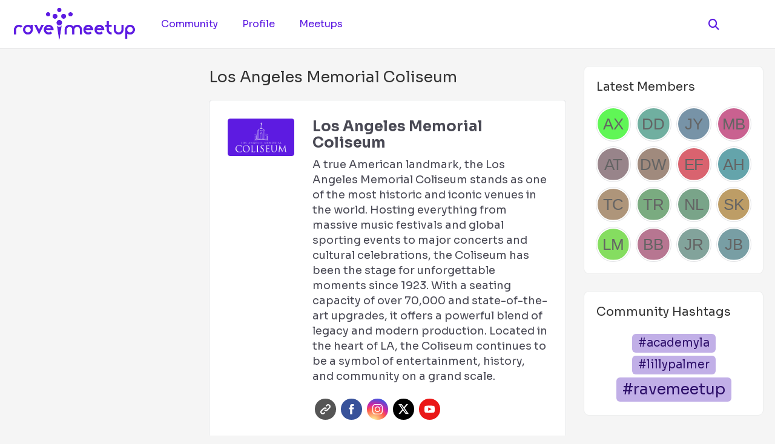

--- FILE ---
content_type: text/html; charset=UTF-8
request_url: https://www.ravemeetup.com/event-venue/los-angeles-memorial-coliseum/
body_size: 37585
content:
<!DOCTYPE html>
<html lang="en-US" class="gecko">
    <head>
        <meta charset="UTF-8">
        <!--<meta name="viewport" content="width=device-width">-->

                    <meta name="viewport" content="width=device-width, initial-scale=1, shrink-to-fit=no">
        
        <link rel="profile" href="http://gmpg.org/xfn/11">
        <link rel="pingback" href="https://www.ravemeetup.com/xmlrpc.php">

        <title>Los Angeles Memorial Coliseum &#8211; Rave Meetup</title>
<meta name='robots' content='max-image-preview:large' />
<link rel='dns-prefetch' href='//www.ravemeetup.com' />
<link rel='dns-prefetch' href='//maps.googleapis.com' />
<link rel='dns-prefetch' href='//fonts.googleapis.com' />
<link rel='dns-prefetch' href='//use.fontawesome.com' />
<link rel="alternate" type="application/rss+xml" title="Rave Meetup &raquo; Feed" href="https://www.ravemeetup.com/feed/" />
<link rel="alternate" title="oEmbed (JSON)" type="application/json+oembed" href="https://www.ravemeetup.com/wp-json/oembed/1.0/embed?url=https%3A%2F%2Fwww.ravemeetup.com%2Fevent-venue%2Flos-angeles-memorial-coliseum%2F" />
<link rel="alternate" title="oEmbed (XML)" type="text/xml+oembed" href="https://www.ravemeetup.com/wp-json/oembed/1.0/embed?url=https%3A%2F%2Fwww.ravemeetup.com%2Fevent-venue%2Flos-angeles-memorial-coliseum%2F&#038;format=xml" />
<style id='wp-img-auto-sizes-contain-inline-css' type='text/css'>
img:is([sizes=auto i],[sizes^="auto," i]){contain-intrinsic-size:3000px 1500px}
/*# sourceURL=wp-img-auto-sizes-contain-inline-css */
</style>
<style id='wp-emoji-styles-inline-css' type='text/css'>

	img.wp-smiley, img.emoji {
		display: inline !important;
		border: none !important;
		box-shadow: none !important;
		height: 1em !important;
		width: 1em !important;
		margin: 0 0.07em !important;
		vertical-align: -0.1em !important;
		background: none !important;
		padding: 0 !important;
	}
/*# sourceURL=wp-emoji-styles-inline-css */
</style>
<link rel='stylesheet' id='wp-block-library-css' href='https://www.ravemeetup.com/wp-includes/css/dist/block-library/style.min.css?ver=6.9' type='text/css' media='all' />
<style id='global-styles-inline-css' type='text/css'>
:root{--wp--preset--aspect-ratio--square: 1;--wp--preset--aspect-ratio--4-3: 4/3;--wp--preset--aspect-ratio--3-4: 3/4;--wp--preset--aspect-ratio--3-2: 3/2;--wp--preset--aspect-ratio--2-3: 2/3;--wp--preset--aspect-ratio--16-9: 16/9;--wp--preset--aspect-ratio--9-16: 9/16;--wp--preset--color--black: #000000;--wp--preset--color--cyan-bluish-gray: #abb8c3;--wp--preset--color--white: #ffffff;--wp--preset--color--pale-pink: #f78da7;--wp--preset--color--vivid-red: #cf2e2e;--wp--preset--color--luminous-vivid-orange: #ff6900;--wp--preset--color--luminous-vivid-amber: #fcb900;--wp--preset--color--light-green-cyan: #7bdcb5;--wp--preset--color--vivid-green-cyan: #00d084;--wp--preset--color--pale-cyan-blue: #8ed1fc;--wp--preset--color--vivid-cyan-blue: #0693e3;--wp--preset--color--vivid-purple: #9b51e0;--wp--preset--gradient--vivid-cyan-blue-to-vivid-purple: linear-gradient(135deg,rgb(6,147,227) 0%,rgb(155,81,224) 100%);--wp--preset--gradient--light-green-cyan-to-vivid-green-cyan: linear-gradient(135deg,rgb(122,220,180) 0%,rgb(0,208,130) 100%);--wp--preset--gradient--luminous-vivid-amber-to-luminous-vivid-orange: linear-gradient(135deg,rgb(252,185,0) 0%,rgb(255,105,0) 100%);--wp--preset--gradient--luminous-vivid-orange-to-vivid-red: linear-gradient(135deg,rgb(255,105,0) 0%,rgb(207,46,46) 100%);--wp--preset--gradient--very-light-gray-to-cyan-bluish-gray: linear-gradient(135deg,rgb(238,238,238) 0%,rgb(169,184,195) 100%);--wp--preset--gradient--cool-to-warm-spectrum: linear-gradient(135deg,rgb(74,234,220) 0%,rgb(151,120,209) 20%,rgb(207,42,186) 40%,rgb(238,44,130) 60%,rgb(251,105,98) 80%,rgb(254,248,76) 100%);--wp--preset--gradient--blush-light-purple: linear-gradient(135deg,rgb(255,206,236) 0%,rgb(152,150,240) 100%);--wp--preset--gradient--blush-bordeaux: linear-gradient(135deg,rgb(254,205,165) 0%,rgb(254,45,45) 50%,rgb(107,0,62) 100%);--wp--preset--gradient--luminous-dusk: linear-gradient(135deg,rgb(255,203,112) 0%,rgb(199,81,192) 50%,rgb(65,88,208) 100%);--wp--preset--gradient--pale-ocean: linear-gradient(135deg,rgb(255,245,203) 0%,rgb(182,227,212) 50%,rgb(51,167,181) 100%);--wp--preset--gradient--electric-grass: linear-gradient(135deg,rgb(202,248,128) 0%,rgb(113,206,126) 100%);--wp--preset--gradient--midnight: linear-gradient(135deg,rgb(2,3,129) 0%,rgb(40,116,252) 100%);--wp--preset--font-size--small: 13px;--wp--preset--font-size--medium: 20px;--wp--preset--font-size--large: 36px;--wp--preset--font-size--x-large: 42px;--wp--preset--font-family--system-font: -apple-system,BlinkMacSystemFont,"Segoe UI",Roboto,Oxygen-Sans,Ubuntu,Cantarell, "Helvetica Neue",sans-serif;--wp--preset--font-family--helvetica-arial: Helvetica Neue, Helvetica, Arial, sans-serif;--wp--preset--spacing--20: 0.44rem;--wp--preset--spacing--30: 0.67rem;--wp--preset--spacing--40: 1rem;--wp--preset--spacing--50: 1.5rem;--wp--preset--spacing--60: 2.25rem;--wp--preset--spacing--70: 3.38rem;--wp--preset--spacing--80: 5.06rem;--wp--preset--shadow--natural: 6px 6px 9px rgba(0, 0, 0, 0.2);--wp--preset--shadow--deep: 12px 12px 50px rgba(0, 0, 0, 0.4);--wp--preset--shadow--sharp: 6px 6px 0px rgba(0, 0, 0, 0.2);--wp--preset--shadow--outlined: 6px 6px 0px -3px rgb(255, 255, 255), 6px 6px rgb(0, 0, 0);--wp--preset--shadow--crisp: 6px 6px 0px rgb(0, 0, 0);}:where(body) { margin: 0; }.wp-site-blocks > .alignleft { float: left; margin-right: 2em; }.wp-site-blocks > .alignright { float: right; margin-left: 2em; }.wp-site-blocks > .aligncenter { justify-content: center; margin-left: auto; margin-right: auto; }:where(.wp-site-blocks) > * { margin-block-start: 1.5rem; margin-block-end: 0; }:where(.wp-site-blocks) > :first-child { margin-block-start: 0; }:where(.wp-site-blocks) > :last-child { margin-block-end: 0; }:root { --wp--style--block-gap: 1.5rem; }:root :where(.is-layout-flow) > :first-child{margin-block-start: 0;}:root :where(.is-layout-flow) > :last-child{margin-block-end: 0;}:root :where(.is-layout-flow) > *{margin-block-start: 1.5rem;margin-block-end: 0;}:root :where(.is-layout-constrained) > :first-child{margin-block-start: 0;}:root :where(.is-layout-constrained) > :last-child{margin-block-end: 0;}:root :where(.is-layout-constrained) > *{margin-block-start: 1.5rem;margin-block-end: 0;}:root :where(.is-layout-flex){gap: 1.5rem;}:root :where(.is-layout-grid){gap: 1.5rem;}.is-layout-flow > .alignleft{float: left;margin-inline-start: 0;margin-inline-end: 2em;}.is-layout-flow > .alignright{float: right;margin-inline-start: 2em;margin-inline-end: 0;}.is-layout-flow > .aligncenter{margin-left: auto !important;margin-right: auto !important;}.is-layout-constrained > .alignleft{float: left;margin-inline-start: 0;margin-inline-end: 2em;}.is-layout-constrained > .alignright{float: right;margin-inline-start: 2em;margin-inline-end: 0;}.is-layout-constrained > .aligncenter{margin-left: auto !important;margin-right: auto !important;}.is-layout-constrained > :where(:not(.alignleft):not(.alignright):not(.alignfull)){margin-left: auto !important;margin-right: auto !important;}body .is-layout-flex{display: flex;}.is-layout-flex{flex-wrap: wrap;align-items: center;}.is-layout-flex > :is(*, div){margin: 0;}body .is-layout-grid{display: grid;}.is-layout-grid > :is(*, div){margin: 0;}body{font-family: var(--wp--preset--font-family--helvetica-arial);font-size: var(--wp--preset--font-size--medium);line-height: 1.6;padding-top: var(--wp--preset--spacing--40);padding-right: var(--wp--preset--spacing--30);padding-bottom: var(--wp--preset--spacing--40);padding-left: var(--wp--preset--spacing--30);}a:where(:not(.wp-element-button)){text-decoration: underline;}:root :where(.wp-element-button, .wp-block-button__link){background-color: #32373c;border-width: 0;color: #fff;font-family: inherit;font-size: inherit;font-style: inherit;font-weight: inherit;letter-spacing: inherit;line-height: inherit;padding-top: calc(0.667em + 2px);padding-right: calc(1.333em + 2px);padding-bottom: calc(0.667em + 2px);padding-left: calc(1.333em + 2px);text-decoration: none;text-transform: inherit;}.has-black-color{color: var(--wp--preset--color--black) !important;}.has-cyan-bluish-gray-color{color: var(--wp--preset--color--cyan-bluish-gray) !important;}.has-white-color{color: var(--wp--preset--color--white) !important;}.has-pale-pink-color{color: var(--wp--preset--color--pale-pink) !important;}.has-vivid-red-color{color: var(--wp--preset--color--vivid-red) !important;}.has-luminous-vivid-orange-color{color: var(--wp--preset--color--luminous-vivid-orange) !important;}.has-luminous-vivid-amber-color{color: var(--wp--preset--color--luminous-vivid-amber) !important;}.has-light-green-cyan-color{color: var(--wp--preset--color--light-green-cyan) !important;}.has-vivid-green-cyan-color{color: var(--wp--preset--color--vivid-green-cyan) !important;}.has-pale-cyan-blue-color{color: var(--wp--preset--color--pale-cyan-blue) !important;}.has-vivid-cyan-blue-color{color: var(--wp--preset--color--vivid-cyan-blue) !important;}.has-vivid-purple-color{color: var(--wp--preset--color--vivid-purple) !important;}.has-black-background-color{background-color: var(--wp--preset--color--black) !important;}.has-cyan-bluish-gray-background-color{background-color: var(--wp--preset--color--cyan-bluish-gray) !important;}.has-white-background-color{background-color: var(--wp--preset--color--white) !important;}.has-pale-pink-background-color{background-color: var(--wp--preset--color--pale-pink) !important;}.has-vivid-red-background-color{background-color: var(--wp--preset--color--vivid-red) !important;}.has-luminous-vivid-orange-background-color{background-color: var(--wp--preset--color--luminous-vivid-orange) !important;}.has-luminous-vivid-amber-background-color{background-color: var(--wp--preset--color--luminous-vivid-amber) !important;}.has-light-green-cyan-background-color{background-color: var(--wp--preset--color--light-green-cyan) !important;}.has-vivid-green-cyan-background-color{background-color: var(--wp--preset--color--vivid-green-cyan) !important;}.has-pale-cyan-blue-background-color{background-color: var(--wp--preset--color--pale-cyan-blue) !important;}.has-vivid-cyan-blue-background-color{background-color: var(--wp--preset--color--vivid-cyan-blue) !important;}.has-vivid-purple-background-color{background-color: var(--wp--preset--color--vivid-purple) !important;}.has-black-border-color{border-color: var(--wp--preset--color--black) !important;}.has-cyan-bluish-gray-border-color{border-color: var(--wp--preset--color--cyan-bluish-gray) !important;}.has-white-border-color{border-color: var(--wp--preset--color--white) !important;}.has-pale-pink-border-color{border-color: var(--wp--preset--color--pale-pink) !important;}.has-vivid-red-border-color{border-color: var(--wp--preset--color--vivid-red) !important;}.has-luminous-vivid-orange-border-color{border-color: var(--wp--preset--color--luminous-vivid-orange) !important;}.has-luminous-vivid-amber-border-color{border-color: var(--wp--preset--color--luminous-vivid-amber) !important;}.has-light-green-cyan-border-color{border-color: var(--wp--preset--color--light-green-cyan) !important;}.has-vivid-green-cyan-border-color{border-color: var(--wp--preset--color--vivid-green-cyan) !important;}.has-pale-cyan-blue-border-color{border-color: var(--wp--preset--color--pale-cyan-blue) !important;}.has-vivid-cyan-blue-border-color{border-color: var(--wp--preset--color--vivid-cyan-blue) !important;}.has-vivid-purple-border-color{border-color: var(--wp--preset--color--vivid-purple) !important;}.has-vivid-cyan-blue-to-vivid-purple-gradient-background{background: var(--wp--preset--gradient--vivid-cyan-blue-to-vivid-purple) !important;}.has-light-green-cyan-to-vivid-green-cyan-gradient-background{background: var(--wp--preset--gradient--light-green-cyan-to-vivid-green-cyan) !important;}.has-luminous-vivid-amber-to-luminous-vivid-orange-gradient-background{background: var(--wp--preset--gradient--luminous-vivid-amber-to-luminous-vivid-orange) !important;}.has-luminous-vivid-orange-to-vivid-red-gradient-background{background: var(--wp--preset--gradient--luminous-vivid-orange-to-vivid-red) !important;}.has-very-light-gray-to-cyan-bluish-gray-gradient-background{background: var(--wp--preset--gradient--very-light-gray-to-cyan-bluish-gray) !important;}.has-cool-to-warm-spectrum-gradient-background{background: var(--wp--preset--gradient--cool-to-warm-spectrum) !important;}.has-blush-light-purple-gradient-background{background: var(--wp--preset--gradient--blush-light-purple) !important;}.has-blush-bordeaux-gradient-background{background: var(--wp--preset--gradient--blush-bordeaux) !important;}.has-luminous-dusk-gradient-background{background: var(--wp--preset--gradient--luminous-dusk) !important;}.has-pale-ocean-gradient-background{background: var(--wp--preset--gradient--pale-ocean) !important;}.has-electric-grass-gradient-background{background: var(--wp--preset--gradient--electric-grass) !important;}.has-midnight-gradient-background{background: var(--wp--preset--gradient--midnight) !important;}.has-small-font-size{font-size: var(--wp--preset--font-size--small) !important;}.has-medium-font-size{font-size: var(--wp--preset--font-size--medium) !important;}.has-large-font-size{font-size: var(--wp--preset--font-size--large) !important;}.has-x-large-font-size{font-size: var(--wp--preset--font-size--x-large) !important;}.has-system-font-font-family{font-family: var(--wp--preset--font-family--system-font) !important;}.has-helvetica-arial-font-family{font-family: var(--wp--preset--font-family--helvetica-arial) !important;}
/*# sourceURL=global-styles-inline-css */
</style>

<style id='font-awesome-svg-styles-default-inline-css' type='text/css'>
.svg-inline--fa {
  display: inline-block;
  height: 1em;
  overflow: visible;
  vertical-align: -.125em;
}
/*# sourceURL=font-awesome-svg-styles-default-inline-css */
</style>
<link rel='stylesheet' id='font-awesome-svg-styles-css' href='https://www.ravemeetup.com/wp-content/uploads/font-awesome/v6.4.0/css/svg-with-js.css' type='text/css' media='all' />
<style id='font-awesome-svg-styles-inline-css' type='text/css'>
   .wp-block-font-awesome-icon svg::before,
   .wp-rich-text-font-awesome-icon svg::before {content: unset;}
/*# sourceURL=font-awesome-svg-styles-inline-css */
</style>
<link rel='stylesheet' id='peepso-css' href='https://www.ravemeetup.com/wp-content/plugins/peepso/templates/css/template.css?ver=7.1.1.0' type='text/css' media='all' />
<link rel='stylesheet' id='peepso-icons-new-css' href='https://www.ravemeetup.com/wp-content/plugins/peepso/assets/css/icons.css?ver=7.1.1.0' type='text/css' media='all' />
<link rel='stylesheet' id='peepso-backend-css' href='https://www.ravemeetup.com/wp-content/plugins/peepso/assets/css/backend.css?ver=7.1.1.0' type='text/css' media='all' />
<link rel='stylesheet' id='peepso-new-css' href='https://www.ravemeetup.com/wp-content/plugins/peepso/assets/css/frontend.css?ver=7.1.1.0' type='text/css' media='all' />
<link rel='stylesheet' id='peepsoreactions-dynamic-css' href='https://www.ravemeetup.com/wp-content/peepso/plugins/foundation/reactions-1734108037.css?ver=7.1.1.0' type='text/css' media='all' />
<link rel='stylesheet' id='peepso-blogposts-dynamic-css' href='https://www.ravemeetup.com/wp-content/peepso/plugins/foundation/blogposts-1677709121.css?ver=7.1.1.0' type='text/css' media='all' />
<link rel='stylesheet' id='peepso-markdown-css' href='https://www.ravemeetup.com/wp-content/plugins/peepso/assets/css/markdown/markdown.css?ver=7.1.1.0' type='text/css' media='all' />
<link rel='stylesheet' id='wpem-calendar-frontend-css' href='https://www.ravemeetup.com/wp-content/plugins/wp-event-manager-calendar/assets/css/frontend.min.css?ver=6.9' type='text/css' media='all' />
<link rel='stylesheet' id='wpem-calendar-day-view-css' href='https://www.ravemeetup.com/wp-content/plugins/wp-event-manager-calendar/assets/css/day-view.css?ver=6.9' type='text/css' media='all' />
<link rel='stylesheet' id='wpem-calendar-list-view-css' href='https://www.ravemeetup.com/wp-content/plugins/wp-event-manager-calendar/assets/css/list-view.css?ver=6.9' type='text/css' media='all' />
<link rel='stylesheet' id='wpem-calendar-week-view-css' href='https://www.ravemeetup.com/wp-content/plugins/wp-event-manager-calendar/assets/css/week-view.css?ver=6.9' type='text/css' media='all' />
<link rel='stylesheet' id='wpem-calendar-summary-view-css' href='https://www.ravemeetup.com/wp-content/plugins/wp-event-manager-calendar/assets/css/summary-view.css?ver=6.9' type='text/css' media='all' />
<link rel='stylesheet' id='wpem-calendar-year-view-css' href='https://www.ravemeetup.com/wp-content/plugins/wp-event-manager-calendar/assets/css/year-view.css?ver=6.9' type='text/css' media='all' />
<link rel='stylesheet' id='wpem-calendar-tooltipster-css-css' href='https://www.ravemeetup.com/wp-content/plugins/wp-event-manager-calendar/assets/css/tooltipster.bundle.min.css?ver=6.9' type='text/css' media='all' />
<link rel='stylesheet' id='embeddable-event-widget-frontend-css' href='https://www.ravemeetup.com/wp-content/plugins/wp-event-manager-embeddable-event-widget/assets/css/frontend.min.css?ver=1.2.4' type='text/css' media='all' />
<link rel='stylesheet' id='wp-event-manager-google-maps-style-css' href='https://www.ravemeetup.com/wp-content/plugins/wp-event-manager-google-maps/assets/css/frontend.min.css?ver=6.9' type='text/css' media='all' />
<link rel='stylesheet' id='chosen-css' href='https://www.ravemeetup.com/wp-content/plugins/wp-event-manager/assets/css/chosen.css?ver=6.9' type='text/css' media='all' />
<link rel='stylesheet' id='wp-event-manager-frontend-css' href='https://www.ravemeetup.com/wp-content/plugins/wp-event-manager/assets/css/frontend.min.css?ver=6.9' type='text/css' media='all' />
<link rel='stylesheet' id='wp-event-manager-jquery-ui-css-css' href='https://www.ravemeetup.com/wp-content/plugins/wp-event-manager/assets/js/jquery-ui/jquery-ui.css?ver=6.9' type='text/css' media='all' />
<link rel='stylesheet' id='wp-event-manager-jquery-timepicker-css-css' href='https://www.ravemeetup.com/wp-content/plugins/wp-event-manager/assets/js/jquery-timepicker/jquery.timepicker.min.css?ver=6.9' type='text/css' media='all' />
<link rel='stylesheet' id='wp-event-manager-grid-style-css' href='https://www.ravemeetup.com/wp-content/plugins/wp-event-manager/assets/css/wpem-grid.min.css?ver=6.9' type='text/css' media='all' />
<link rel='stylesheet' id='wp-event-manager-font-style-css' href='https://www.ravemeetup.com/wp-content/plugins/wp-event-manager/assets/fonts/style.css?ver=6.9' type='text/css' media='all' />
<link rel='stylesheet' id='gecko-styles-css' href='https://www.ravemeetup.com/wp-content/themes/peepso-theme-gecko/style.css?ver=6.9' type='text/css' media='all' />
<link rel='stylesheet' id='gecko-css-css' href='https://www.ravemeetup.com/wp-content/themes/peepso-theme-gecko/assets/css/gecko.css?ver=7.1.1.0' type='text/css' media='all' />
<style id='gecko-css-inline-css' type='text/css'>
body {
	--COLOR--PRIMARY: #5D1BE2;
	--COLOR--PRIMARY--SHADE: #824AF7;
	--COLOR--PRIMARY--LIGHT: #A075F6;
	--COLOR--PRIMARY--ULTRALIGHT: #C1AFE7;
	--COLOR--PRIMARY--DARK: #2D0F6A;
	--COLOR--SUCCESS: #66BB6A;
	--COLOR--SUCCESS--LIGHT: #C8E6C9;
	--COLOR--SUCCESS--ULTRALIGHT: #E8F5E9;
	--COLOR--SUCCESS--DARK: #4CAF50;
	--COLOR--WARNING: #FFA726;
	--COLOR--WARNING--LIGHT: #FFE0B2;
	--COLOR--WARNING--ULTRALIGHT: #FFF3E0;
	--COLOR--WARNING--DARK: #F57C00;
	--COLOR--ABORT: #E53935;
	--COLOR--ABORT--LIGHT: #FFCDD2;
	--COLOR--ABORT--ULTRALIGHT: #FFEBEE;
	--COLOR--ABORT--DARK: #D32F2F;
	--FONT-SIZE: 18px;
	--BORDER-RADIUS: 4px;
	--COLOR--APP: #fff;
	--COLOR--APP--GRAY: #f7f7f7;
	--COLOR--APP--LIGHTGRAY: #fbfbfb;
	--COLOR--APP--DARKGRAY: #eee;
	--COLOR--APP--DARK: #46494f;
	--COLOR--APP--DARKER: #202124;
	--COLOR--TEXT: #494954;
	--COLOR--TEXT--LIGHT: #91919d;
	--COLOR--TEXT--LIGHTEN: #b0b0b9;
	--COLOR--TEXT--INVERT: #fff;
	--COLOR--HEADING: #333;
	--COLOR--LINK: var(--COLOR--PRIMARY);
	--COLOR--LINK-HOVER: #3E0CA4;
	--COLOR--LINK-FOCUS: #D7D7D7;
	--DIVIDER: rgba(70, 77, 87, 0.15);
	--DIVIDER--LIGHT: rgba(70, 77, 87, 0.1);
	--DIVIDER--LIGHTEN: rgba(70, 77, 87, 0.05);
	--DIVIDER--DARK: rgba(70, 77, 87, 0.25);
	--DIVIDER--R: rgba(255, 255, 255, 0.1);
	--DIVIDER--R--LIGHT: rgba(255, 255, 255, 0.05);
	--BOX-SHADOW-DIS: 0px;
	--BOX-SHADOW-BLUR: 0px;
	--BOX-SHADOW-THICKNESS: 1px;
	--BOX-SHADOW-COLOR: rgba(70, 77, 87, 0.05);
	--BOX-SHADOW--HARD: 0 var(--BOX-SHADOW-DIS) var(--BOX-SHADOW-BLUR) var(--BOX-SHADOW-THICKNESS) var(--BOX-SHADOW-COLOR);
	--c-gc-layout-width: 1560px;
	--c-gc-main-column: 2fr;
	--c-gc-layout-gap: 30px;
	--c-gc-header-height: 80px;
	--c-gc-header-bg: #FFFFFF;
	--c-gc-header-text-color: #5D1BE2;
	--c-gc-header-link-color: #5D1BE2;
	--c-gc-header-link-color-hover: #2D0F6A;
	--c-gc-header-link-active-indicator: #5D1BE2;
	--c-gc-header-font-size: 100%;
	--c-gc-header-sticky: fixed;
	--c-gc-header-sticky-mobile: fixed;
	--c-gc-header-menu-alignment: 0 0 0 auto;
	--c-gc-header-menu-font-size: 90%;
	--c-gc-header-logo-height: 60px;
	--c-gc-header-logo-height-mobile: 60px;
	--c-gc-footer-col: 4;
	--c-gc-footer-bg: var(--COLOR--APP);
	--c-gc-footer-text-color: var(--COLOR--TEXT);
	--c-gc-footer-text-color-light: var(--COLOR--TEXT--LIGHT);
	--c-gc-footer-links-color: var(--COLOR--LINK);
	--c-gc-footer-links-color-hover: var(--COLOR--LINK-HOVER);
	--c-gc-footer-widgets-vis: grid;
	--c-gc-footer-widgets-vis-mobile: block;
	--c-gc-sidebar-left-width: 1fr;
	--c-gc-sidebar-right-width: 1fr;
	--c-gc-sidebar-widgets-gap: 30px;
	--c-gc-post-image-max-height: 100%;
	--c-gc-blog-image-max-height: 100%;
	--c-gc-body-bg-image-size: auto;
	--c-gc-body-bg-image-repeat: no-repeat;
	--c-gc-widgets-top-col: 4;
	--c-gc-widgets-bottom-col: 4;
	--c-gc-widgets-top-vis: block;
	--c-gc-widgets-top-vis-mobile: block;
	--c-gc-widgets-bottom-vis: block;
	--c-gc-widgets-bottom-vis-mobile: block;
	--c-gc-widgets-above-content-vis: block;
	--c-gc-widgets-above-content-vis-mobile: block;
	--c-gc-widgets-under-content-vis: block;
	--c-gc-widgets-under-content-vis-mobile: block;
	--c-gc-widget-bg: var(--COLOR--APP);
	--c-gc-widget-text-color: var(--COLOR--TEXT);
	--c-gc-sticky-bar-under-bg: var(--COLOR--APP);
	--c-gc-sticky-bar-under-text-color: var(--COLOR--TEXT--LIGHT);
	--c-gc-sticky-bar-under-link-color: var(--COLOR--TEXT);
	--c-gc-sticky-bar-under-link-color-hover: var(--COLOR--TEXT--LIGHT);
	--c-gc-sticky-bar-under-font-size: 100%;
	--c-gc-sticky-bar-under-add-padd: 0px;
	--c-gc-sticky-bar-above-bg: var(--COLOR--APP);
	--c-gc-sticky-bar-above-text-color: var(--COLOR--TEXT--LIGHT);
	--c-gc-sticky-bar-above-link-color: var(--COLOR--TEXT);
	--c-gc-sticky-bar-above-link-color-hover: var(--COLOR--TEXT--LIGHT);
	--c-gc-sticky-bar-above-font-size: 100%;
	--c-gc-sticky-bar-above-add-padd: 0px;
	--c-gc-sticky-bar-mobile-bg: var(--COLOR--APP);
	--c-gc-sticky-bar-mobile-text-color: var(--COLOR--TEXT--LIGHT);
	--c-gc-sticky-bar-mobile-link-color: var(--COLOR--TEXT);
	--c-gc-sticky-bar-mobile-link-color-hover: var(--COLOR--TEXT--LIGHT);
	--c-gc-sticky-bar-mobile-font-size: 100%;
	--c-gc-sticky-bar-mobile-add-padd: 0px;
	--widget--gradient-bg: #8EC5FC;
	--widget--gradient-bg-2: #E0C3FC;
	--widget--gradient-color: #fff;
	--widget--gradient-links: rgba(255, 255, 255, 0.8);
	--widget--gradient-links-hover: #fff;
	--c-gc-show-page-title: none;
	--c-ps-avatar-style: 100%;
	--c-gc-body-bg: #f5f5f5;
	--GC-FONT-FAMILY: 'Sora';
	--c-ps-post-bg: var(--COLOR--APP);
	--c-ps-post-text-color: var(--COLOR--TEXT);
	--c-ps-post-text-color-light: var(--COLOR--TEXT--LIGHT);
	--c-ps-post-font-size: 16px;
	--c-ps-post-pinned-border-color: var(--DIVIDER);
	--c-ps-post-pinned-border-size: 3px;
	--c-ps-post-pinned-text-color: var(--COLOR--TEXT--LIGHTEN);
	--c-ps-post-photo-width: auto;
	--c-ps-post-photo-limit-width: 100%;
	--c-ps-post-photo-height: 500px;
	--c-ps-post-gallery-width: 100%;
	--c-ps-navbar-bg: var(--PS-COLOR--APP);
	--c-ps-navbar-links-color: var(--PS-COLOR--TEXT--LIGHT);
	--c-ps-navbar-links-color-hover: #494954;
	--c-ps-navbar-font-size: 14px;
	--c-ps-navbar-icons-size: 16px;
	--c-ps-postbox-bg: var(--COLOR--APP);
	--c-ps-postbox-text-color: var(--COLOR--TEXT);
	--c-ps-postbox-text-color-light: var(--COLOR--TEXT--LIGHT);
	--c-ps-postbox-icons-color: var(--c-ps-postbox-text-color-light);
	--c-ps-postbox-icons-active-color: var(--COLOR--PRIMARY--LIGHT);
	--c-ps-postbox-separator-color: var(--DIVIDER--LIGHT);
	--c-ps-postbox-dropdown-bg: var(--COLOR--APP);
	--c-ps-postbox-dropdown-bg-light: var(--COLOR--APP--GRAY);
	--c-ps-postbox-dropdown-text-color: var(--COLOR--TEXT);
	--c-ps-postbox-dropdown-icon-color: var(--COLOR--TEXT--LIGHT);
	--c-ps-checkbox-border: rgba(0,0,0, .1);
	--c-ps-profile-cover-height: 30%;
	--c-ps-profile-avatar-size: 160px;
	--c-ps-group-focus-cover-height: 40%;
	--c-ps-group-focus-avatar-size: 160px;
	--c-ps-notification-unread-bg: var(--PS-COLOR--PRIMARY--ULTRALIGHT);
	--c-ps-chat-window-notif-bg: var(--COLOR--WARNING);
	--c-ps-chat-message-bg: var(--COLOR--APP--DARKGRAY);
	--c-ps-chat-message-text-color: var(--COLOR--TEXT);
	--c-ps-chat-message-bg-me: var(--COLOR--PRIMARY);
	--c-ps-chat-message-text-color-me: #fff;
	--c-ps-landing-background-color: var(--COLOR--APP--GRAY);
	--c-ps-landing-image-height-mobile: 60%;
	--c-ps-landing-image-position-mobile: center;
	--c-ps-landing-image-size-mobile: cover;
	--c-ps-landing-image-repeat-mobile: no-repeat;
	--c-ps-landing-image-height: 40%;
	--c-ps-landing-image-position: center;
	--c-ps-landing-image-size: cover;
	--c-ps-landing-image-repeat: no-repeat;
	--color--primary: #2979FF;
	--color--primary--shade: #BBDEFB;
	--color--primary--light: #64B5F6;
	--color--primary--ultralight: #E3F2FD;
	--color--primary--dark: #2962FF;
	--color--success: #66BB6A;
	--color--success--light: #C8E6C9;
	--color--success--ultralight: #E8F5E9;
	--color--success--dark: #4CAF50;
	--color--warning: #FFA726;
	--color--warning--light: #FFE0B2;
	--color--warning--ultralight: #FFF3E0;
	--color--warning--dark: #F57C00;
	--color--abort: #E53935;
	--color--abort--light: #FFCDD2;
	--color--abort--ultralight: #FFEBEE;
	--color--abort--dark: #D32F2F;
	--font-size: 18px;
	--border-radius: 4px;
	--color--app: #fff;
	--color--app--gray: #f7f7f7;
	--color--app--lightgray: #fbfbfb;
	--color--app--darkgray: #eee;
	--color--app--dark: #46494f;
	--color--app--darker: #202124;
	--color--text: #494954;
	--color--text--light: #91919d;
	--color--text--lighten: #b0b0b9;
	--color--text--invert: #fff;
	--color--heading: #333;
	--color--link: var(--COLOR--PRIMARY);
	--color--link-hover: var(--COLOR--PRIMARY--DARK);
	--color--link-focus: var(--COLOR--PRIMARY--DARK);
	--divider: rgba(70, 77, 87, 0.15);
	--divider--light: rgba(70, 77, 87, 0.1);
	--divider--lighten: rgba(70, 77, 87, 0.05);
	--divider--dark: rgba(70, 77, 87, 0.25);
	--divider--r: rgba(255, 255, 255, 0.1);
	--divider--r--light: rgba(255, 255, 255, 0.05);
	--box-shadow-dis: 0px;
	--box-shadow-blur: 0px;
	--box-shadow-thickness: 1px;
	--box-shadow-color: rgba(70, 77, 87, 0.05);
	--box-shadow--hard: 0 var(--BOX-SHADOW-DIS) var(--BOX-SHADOW-BLUR) var(--BOX-SHADOW-THICKNESS) var(--BOX-SHADOW-COLOR);
	--gc-font-family: Sora;
	--c-gc-header-search-vis: block;
	--c-gc-header-search-vis-mobile: block;
	--c-gc-main-column-maxwidth: 100%;
	--c-gc-header-logo-color: #5D1BE2;
	--c-gc-header-tagline-color: #000000;
	--COLOR--GRADIENT--ONE: rgba(255,255,255,0.949);
	--COLOR--GRADIENT--TWO: rgba(255,255,255,0.949);
	--COLOR--GRADIENT--TEXT: rgba(255,255,255,0.949);
	--s-widget--gradient-bg: #5D1BE2;
	--s-widget--gradient-bg-2: rgba(233,30,99,0.949);
	--s-widget--gradient-text: #FFFDFD;
	--COLOR--GRADIENT--LINKS: rgba(255,255,255,0.949);
	--COLOR--GRADIENT--LINKS--HOVER: rgba(255,255,255,0.949);
	--color--gradient--one: #FFFFFF;
	--color--gradient--two: rgba(255,255,255,0.949);
	--color--gradient--text: #FFFFFF;
	--color--gradient--links: #FFFFFF;
	--color--gradient--links--hover: #FFFFFF;
	--c-gc-sidenav-menu-icon: #91919D;
	--c-gc-sidenav-menu-icon-hover: #494954;
}
/*# sourceURL=gecko-css-inline-css */
</style>
<link rel='stylesheet' id='gecko-css-font-css' href='https://fonts.googleapis.com/css2?family=Sora%3Awght%40400%3B500%3B700&#038;display=swap&#038;ver=7.1.1.0' type='text/css' media='all' />
<link rel='stylesheet' id='font-awesome-official-css' href='https://use.fontawesome.com/releases/v6.4.0/css/all.css' type='text/css' media='all' integrity="sha384-iw3OoTErCYJJB9mCa8LNS2hbsQ7M3C0EpIsO/H5+EGAkPGc6rk+V8i04oW/K5xq0" crossorigin="anonymous" />
<link rel='stylesheet' id='mycred-front-css' href='https://www.ravemeetup.com/wp-content/plugins/mycred/assets/css/mycred-front.css?ver=2.9.7.3' type='text/css' media='all' />
<link rel='stylesheet' id='mycred-social-share-icons-css' href='https://www.ravemeetup.com/wp-content/plugins/mycred/assets/css/mycred-social-icons.css?ver=2.9.7.3' type='text/css' media='all' />
<link rel='stylesheet' id='mycred-social-share-style-css' href='https://www.ravemeetup.com/wp-content/plugins/mycred/assets/css/mycred-social-share.css?ver=2.9.7.3' type='text/css' media='all' />
<link rel='stylesheet' id='peepso-moods-css' href='https://www.ravemeetup.com/wp-content/plugins/peepso/assets/css/moods.css?ver=7.1.1.0' type='text/css' media='all' />
<link rel='stylesheet' id='peepso-giphy-css' href='https://www.ravemeetup.com/wp-content/plugins/peepso/assets/css/giphy.css?ver=7.1.1.0' type='text/css' media='all' />
<link rel='stylesheet' id='peepso-wpem-custom-css-css' href='https://www.ravemeetup.com/wp-content/plugins/peepso-integrations-wpem/assets/css/custom.css?ver=all' type='text/css' media='all' />
<link rel='stylesheet' id='peepso-jquery-ui-css' href='https://www.ravemeetup.com/wp-content/plugins/peepso/assets/css/jquery-ui.min.css?ver=1.11.4' type='text/css' media='all' />
<link rel='stylesheet' id='peepso-datepicker-css' href='https://www.ravemeetup.com/wp-content/plugins/peepso/assets/css/datepicker.css?ver=7.1.1.0' type='text/css' media='all' />
<link rel='stylesheet' id='font-awesome-official-v4shim-css' href='https://use.fontawesome.com/releases/v6.4.0/css/v4-shims.css' type='text/css' media='all' integrity="sha384-TjXU13dTMPo+5ZlOUI1IGXvpmajjoetPqbUJqTx+uZ1bGwylKHNEItuVe/mg/H6l" crossorigin="anonymous" />
<script type="text/javascript" src="https://www.ravemeetup.com/wp-includes/js/jquery/jquery.min.js?ver=3.7.1" id="jquery-core-js"></script>
<script type="text/javascript" src="https://www.ravemeetup.com/wp-includes/js/jquery/jquery-migrate.min.js?ver=3.4.1" id="jquery-migrate-js"></script>
<script type="text/javascript" src="https://www.ravemeetup.com/wp-includes/js/wp-embed.min.js?ver=6.9" id="wp-embed-js" defer="defer" data-wp-strategy="defer"></script>
<script type="text/javascript" id="BENrueeg_RUE-not_file_js-js-extra">
/* <![CDATA[ */
var BENrueeg_RUE_js_Params = {"is_field_name_removed":""};
//# sourceURL=BENrueeg_RUE-not_file_js-js-extra
/* ]]> */
</script>
<script type="text/javascript" src="https://www.ravemeetup.com/wp-content/plugins/wp-event-manager/assets/js/common.min.js?ver=3.2.2" id="wp-event-manager-common-js"></script>
<script type="text/javascript" id="wp-event-manager-content-event-listing-js-extra">
/* <![CDATA[ */
var event_manager_content_event_listing = {"i18n_datepicker_format":"m-d-yy","i18n_initialText":"Select Date Range","i18n_applyButtonText":"Apply","i18n_clearButtonText":"Clear","i18n_cancelButtonText":"Cancel","i18n_monthNames":["January","February","March","April","May","June","July","August","September","October","November","December"],"i18n_dayNames":["Sunday","Monday","Tuesday","Wednesday","Thursday","Friday","Saturday"],"i18n_dayNamesMin":["Sun","Mon","Tue","Wed","Thu","Fri","Sat"],"i18n_today":"Today","i18n_tomorrow":"Tomorrow","i18n_thisWeek":"This Week","i18n_nextWeek":"Next Week","i18n_thisMonth":"This Month","i18n_nextMonth":"Next Month","i18n_thisYear":"This Year","i18n_nextYear":"Next Year"};
//# sourceURL=wp-event-manager-content-event-listing-js-extra
/* ]]> */
</script>
<script type="text/javascript" src="https://www.ravemeetup.com/wp-content/plugins/wp-event-manager/assets/js/content-event-listing.min.js?ver=3.2.2" id="wp-event-manager-content-event-listing-js"></script>
<script type="text/javascript" id="wpem-calendar-event-calender-ajax-filters-js-extra">
/* <![CDATA[ */
var event_manager_calendar_event_calendar_ajax_filters = {"ajax_url":"/em-ajax/%%endpoint%%/","defaultView":"all"};
//# sourceURL=wpem-calendar-event-calender-ajax-filters-js-extra
/* ]]> */
</script>
<script type="text/javascript" src="https://www.ravemeetup.com/wp-content/plugins/wp-event-manager-calendar/assets/js/event-calendar-ajax-filters.min.js?ver=1.4.13" id="wpem-calendar-event-calender-ajax-filters-js"></script>
<script type="text/javascript" src="https://maps.googleapis.com/maps/api/js?v=3.exp&amp;libraries=places&amp;language=en&amp;region=US&amp;key=AIzaSyBzkuPcYH9YF_hI7KpHezjY_xD50i4jR1w&amp;ver=6.9" id="google-maps-js"></script>
<script type="text/javascript" src="https://www.ravemeetup.com/wp-content/plugins/mycred/addons/badges/assets/js/front.js?ver=1.3" id="mycred-badge-front-js"></script>
<link rel="https://api.w.org/" href="https://www.ravemeetup.com/wp-json/" /><link rel="EditURI" type="application/rsd+xml" title="RSD" href="https://www.ravemeetup.com/xmlrpc.php?rsd" />
<meta name="generator" content="WordPress 6.9" />
<link rel="canonical" href="https://www.ravemeetup.com/event-venue/los-angeles-memorial-coliseum/" />
<link rel='shortlink' href='https://www.ravemeetup.com/?p=330' />
<script type="text/javascript">
(function(url){
	if(/(?:Chrome\/26\.0\.1410\.63 Safari\/537\.31|WordfenceTestMonBot)/.test(navigator.userAgent)){ return; }
	var addEvent = function(evt, handler) {
		if (window.addEventListener) {
			document.addEventListener(evt, handler, false);
		} else if (window.attachEvent) {
			document.attachEvent('on' + evt, handler);
		}
	};
	var removeEvent = function(evt, handler) {
		if (window.removeEventListener) {
			document.removeEventListener(evt, handler, false);
		} else if (window.detachEvent) {
			document.detachEvent('on' + evt, handler);
		}
	};
	var evts = 'contextmenu dblclick drag dragend dragenter dragleave dragover dragstart drop keydown keypress keyup mousedown mousemove mouseout mouseover mouseup mousewheel scroll'.split(' ');
	var logHuman = function() {
		if (window.wfLogHumanRan) { return; }
		window.wfLogHumanRan = true;
		var wfscr = document.createElement('script');
		wfscr.type = 'text/javascript';
		wfscr.async = true;
		wfscr.src = url + '&r=' + Math.random();
		(document.getElementsByTagName('head')[0]||document.getElementsByTagName('body')[0]).appendChild(wfscr);
		for (var i = 0; i < evts.length; i++) {
			removeEvent(evts[i], logHuman);
		}
	};
	for (var i = 0; i < evts.length; i++) {
		addEvent(evts[i], logHuman);
	}
})('//www.ravemeetup.com/?wordfence_lh=1&hid=983C3CC038B9641D2267DB3B9A5647ED');
</script><style id='event_manager_colors'>
.event-type.term-38, .event-type.club { background-color: #7d49e8 !important; color: #ffffff !important } 
.event-style-color.club { border-left-color: #7d49e8 !important; } 
.event-type.term-37, .event-type.concert { background-color: #4a16b5 !important; color: #fcfcfc !important } 
.event-style-color.concert { border-left-color: #4a16b5 !important; } 
.event-type.term-16, .event-type.festival { background-color: #4a16b5 !important; color: #ffffff !important } 
.event-style-color.festival { border-left-color: #4a16b5 !important; } 
.event-type.term-43, .event-type.park { background-color: #4a16b5 !important; color: #ffffff !important } 
.event-style-color.park { border-left-color: #4a16b5 !important; } 
.event-category.term-27, .event-category.bass { background-color: #f71d16 !important; color: #ffffff !important } 
.calendar-event-details-link { background-color: #f71d16 !important; color: #ffffff !important } 
.event-category.term-28, .event-category.hard-dance { background-color: #f4900c !important; color: #ffffff !important } 
.calendar-event-details-link { background-color: #f4900c !important; color: #ffffff !important } 
.event-category.term-26, .event-category.house { background-color: #f7f13b !important; color: #000000 !important } 
.calendar-event-details-link { background-color: #f7f13b !important; color: #000000 !important } 
.event-category.term-31, .event-category.multi-genre { background-color: #44ba39 !important; color: #ffffff !important } 
.calendar-event-details-link { background-color: #44ba39 !important; color: #ffffff !important } 
.event-category.term-32, .event-category.other { background-color: #c1694f !important; color: #ffffff !important } 
.calendar-event-details-link { background-color: #c1694f !important; color: #ffffff !important } 
.event-category.term-25, .event-category.techno { background-color: #000000 !important; color: #ffffff !important } 
.calendar-event-details-link { background-color: #000000 !important; color: #ffffff !important } 
.event-category.term-51, .event-category.trance { background-color: #0060f2 !important; color: #ffffff !important } 
.calendar-event-details-link { background-color: #0060f2 !important; color: #ffffff !important } 
.wpem-event-listings .wpem-event-layout-wrapper .event_featured, .wpem-event-listings .wpem-event-layout-wrapper .event_featured:hover, .event_summary_shortcode .wpem-single-event-widget .event_featured { background-color: #efe8fc !important; } 
.wpem-calendar-view-container .event_cancelled { background-color: #ffe5e5 !important; } 
.wpem-calendar-view-container .event_featured { background-color: #efe8fc !important; } 
.wpem-event-listings .wpem-event-layout-wrapper .event_cancelled, .wpem-event-listings .wpem-event-layout-wrapper .event_cancelled:hover { background-color: #ffe5e5 !important; } 
.wpem-event-register-label .wpem-event-register-label-text { background-color: #64b60c !important; color: #fff !important } 
.wpem-event-ticket-type .wpem-event-ticket-type-text { background-color: #ccc !important; color: #333 !important } 
.wpem-registration-event-button .registration_button { background-color: #ccc !important; color: #333 !important } 
.event-manager-single-alert-link .wpem-icon-text-button { background-color: #ccc !important; color: #333 !important } 
.bookmark-notice { background-color: #ccc !important; color: #333 !important } 
.wpem-event-regi-status-label .wpem-new-label { background-color: #deaa17 !important; color: #fff !important } 
.wpem-event-regi-status-label .wpem-waiting-label { background-color: #08739c !important; color: #fff !important } 
.wpem-event-regi-status-label .wpem-confirmed-label { background-color: #0daf0b !important; color: #fff !important } 
.wpem-event-regi-status-label .wpem-cancelled-label { background-color: #9c0808 !important; color: #fff !important } 
.wpem-event-regi-status-label .wpem-archived-label { background-color: #d4d4d4 !important; color: #fff !important } 
.wpem-event-regi-status-label .wpem-checkin-label { background-color: #fff !important; color: #0170b9 !important } 
.wpem-event-regi-status-label .wpem-undo-label { background-color: #fff !important; color: #0170b9 !important } 
.Donation .wpem-event-ticket-type-text { background-color: #ccc !important; color: #333 !important } 
.Paid .wpem-event-ticket-type-text { background-color: #ccc !important; color: #333 !important } 
.Free .wpem-event-ticket-type-text { background-color: #ccc !important; color: #333 !important } 
</style>
    <!--[if lt IE 9]>
    <script src="https://www.ravemeetup.com/wp-content/themes/peepso-theme-gecko/js/html5.js"></script>
    <![endif]-->
<link rel="icon" href="https://www.ravemeetup.com/wp-content/uploads/2023/03/ravemeetup-favicon-150x150.png" sizes="32x32" />
<link rel="icon" href="https://www.ravemeetup.com/wp-content/uploads/2023/03/ravemeetup-favicon-300x300.png" sizes="192x192" />
<link rel="apple-touch-icon" href="https://www.ravemeetup.com/wp-content/uploads/2023/03/ravemeetup-favicon-300x300.png" />
<meta name="msapplication-TileImage" content="https://www.ravemeetup.com/wp-content/uploads/2023/03/ravemeetup-favicon-300x300.png" />
<meta property="og:image" content="https://www.ravemeetup.com/wp-content/uploads/2023/04/los-angeles-memorial-coliseum-venue-logo-1024x576.jpg"/>
    		<style type="text/css" id="wp-custom-css">
			/* Remove Video Description */
#ps-activitystream .ps-js-activity .video-description {
display: none;
}

.page-id-323 .content {
    width: 100%;
}		</style>
		
        <!-- if “Enable threaded (nested) comments” in the Discussion Settings
        is activated and if it’s on a single page, then load the script comments-reply.js. -->
        
        <style>
            html {
                margin-top: 0 !important;
            }
        </style>
    </head>

    
    <body id="body" class="wp-singular event_venue-template-default single single-event_venue postid-330 wp-custom-logo wp-embed-responsive wp-theme-peepso-theme-gecko plg-peepso bm-messages-light peepso-theme-gecko gc-body--sidenav gc-woo--single-col-mobile gc-tutorlms-overrides gc-preset--gecko_demo_config " style="">
                <!-- SIDE NAVIGATION -->
                                    <div id="gc-sidenav" class="gc-sidenav">
                    
                    
                    <div class="gc-sidenav__middle">
                                                    <a href="javascript:" class="gc-sidenav__search-toggle gc-js-header__search-toggle"><i class="gcis gci-search"></i></a>
                        
                                                <div class="gc-sidenav__menu">
                                                                                        <a class="ps-tip" href="https://www.ravemeetup.com/" aria-label="Activity stream">
                                    <i class="gcis gci-stream"></i>
                                </a>
                                                            <a class="ps-tip" href="https://www.ravemeetup.com/profile//about/" aria-label="My Profile">
                                    <i class="gcis gci-user"></i>
                                </a>
                                                            <a class="ps-tip" href="https://www.ravemeetup.com/members/" aria-label="Members">
                                    <i class="gcis gci-user-friends"></i>
                                </a>
                                                            <a class="ps-tip" href="https://www.ravemeetup.com/profile//about/preferences/" aria-label="Settings">
                                    <i class="gcis gci-cog"></i>
                                </a>
                                                                                </div>
                        
                        
                        <div class="gc-sidenav__notifs">
                            <div class="widget widget_peepsowidgetuserbar">    <div class="psw-userbar psw-userbar--left ps-js-widget-userbar ">

		<div class="psw-userbar__inner">
					<a class="psw-userbar__login" href="https://www.ravemeetup.com/">Log in</a>
				</div>
					<a href="#" class="psw-userbar__toggle ps-js-widget-userbar-toggle">
				<i class="gcis gci-user"></i>
				<span class="pso-badge pso-badge--float pso-badge--primary pso-notif__badge pso-notif__badge--all ps-js-notif-counter"></span>
			</a>
				</div>

</div>                        </div>
                    </div>

                    <a class="gc-sidenav__logout ps-tip" href="https://www.ravemeetup.com/profile/?logout" aria-label="Log Out"><i class="gcis gci-power-off"></i></a>
                </div>
                    
        <!-- HEADER -->
        
        <div class="gc-header__wrapper gc-js-header-wrapper">
            
            <!-- end: Sticky top bar - above header -->

                                                                        
                                                <div class="gc-header gc-js-header">
                            <div class="gc-header__inner">
                                <!-- Logo -->
                                                                                                    
                                                                                                            <div class="gc-header__logo gc-header__logo--mobile">
                                            <a class="gc-logo__link" href="https://www.ravemeetup.com/"><img class="gc-logo__image" src="https://www.ravemeetup.com/wp-content/uploads/2023/03/ravemeetup-logo-color-transparent.png" alt="Rave Meetup" /></a>

                                                                                    </div>
                                                                    
                                                                    <div class="gc-header__logo">
                                                                                    <div class="gc-logo__image"><a href="https://www.ravemeetup.com/" class="custom-logo-link" rel="home" itemprop="url"><img width="764" height="223" src="https://www.ravemeetup.com/wp-content/uploads/2023/03/ravemeetup-logo-color-transparent.png" class="custom-logo" alt="Rave Meetup" itemprop="logo" decoding="async" srcset="https://www.ravemeetup.com/wp-content/uploads/2023/03/ravemeetup-logo-color-transparent.png 764w, https://www.ravemeetup.com/wp-content/uploads/2023/03/ravemeetup-logo-color-transparent-300x88.png 300w" sizes="(max-width: 764px) 100vw, 764px" /></a></div>
                                        
                                                                            </div>
                                
                                                                <!-- Header Menu -->
                                                                    <div class="hm-header__menu gc-header__menu hm-header__menu--short">
                                    <ul class="hm-header__menu-list">
                                        <li id="menu-item-163" class="menu-item menu-item-type-post_type menu-item-object-page menu-item-home menu-item-163 gc-header__menu-item"><a href="https://www.ravemeetup.com/">Community</a></li>
<li id="menu-item-164" class="menu-item menu-item-type-post_type menu-item-object-page menu-item-164 gc-header__menu-item"><a href="https://www.ravemeetup.com/profile/">Profile</a></li>
<li id="menu-item-333" class="menu-item menu-item-type-post_type menu-item-object-page menu-item-333 gc-header__menu-item"><a href="https://www.ravemeetup.com/meetups/">Meetups</a></li>
                                    </ul>

                                    <a class="hm-header__menu-toggle" href="javascript:">
                                        <i class="gcis gci-bars"></i>
                                    </a>

                                    <ul class="hm-header__menu-more hidden"></ul>
                                    </div>

                                                                            <!-- Header Search -->
                                        <div class="gc-header__search">
                                            <a href="javascript:" class="gc-header__search-toggle gc-js-header__search-toggle"><i class="gcis gci-search"></i></a>

                                            <div class="gc-header__search-box">
                                                <div class="gc-header__search-box-inner">
                                                    <div class="gc-header__search-input-wrapper">
                                                        <i class="gcis gci-search"></i>
                                                                                                                                                                                <form action="https://www.ravemeetup.com/" method="get" class="gc-header__search-form">
                                                                <input type="text" class="gc-header__search-input" name="s" placeholder="Type to search..." id="search" value="" />
                                                            </form>
                                                                                                            </div>
                                                    <a href="javascript:" class="gc-header__search-toggle gc-js-header__search-toggle"><i class="gcis gci-times"></i></a>
                                                </div>
                                            </div>
                                        </div>
                                                                                                    
                                <!-- Header Addons -->
                                                                                                    <div class="gc-header__addons">
                                        <!-- Header Widget -->
                                        <div class="gc-header__widget">
                                                                                    </div>
                                    </div>
                                
                                
                                
                                <a href="#" class="gc-header__menu-toggle gc-js-header-menu-open">
                                    <i class="gcis gci-bars"></i>
                                </a>
                            </div>
                        </div><!-- .gc-header -->

                        <div class="gc-header__sidebar  gc-js-header-sidebar">
                            <div class="gc-header__sidebar-inner">
                                                                    <div class="gc-header__sidebar-logo">
                                        <!-- Logo -->
                                                                                                                                                                                                                <div class="gc-header__logo gc-header__logo--mobile">
                                                <a class="gc-logo__link" href="https://www.ravemeetup.com/"><img class="gc-logo__image" src="https://www.ravemeetup.com/wp-content/uploads/2023/03/ravemeetup-logo-color-transparent.png" alt="Rave Meetup" /></a>
                                            </div>
                                                                                <div class="gc-header__logo">
                                                                                            <div class="gc-logo__image"><a href="https://www.ravemeetup.com/" class="custom-logo-link" rel="home" itemprop="url"><img width="764" height="223" src="https://www.ravemeetup.com/wp-content/uploads/2023/03/ravemeetup-logo-color-transparent.png" class="custom-logo" alt="Rave Meetup" itemprop="logo" decoding="async" srcset="https://www.ravemeetup.com/wp-content/uploads/2023/03/ravemeetup-logo-color-transparent.png 764w, https://www.ravemeetup.com/wp-content/uploads/2023/03/ravemeetup-logo-color-transparent-300x88.png 300w" sizes="(max-width: 764px) 100vw, 764px" /></a></div>
                                                                                    </div>
                                    </div>
                                                                                                <ul class="gc-header__sidebar-menu">
                                                                            <li class="menu-item menu-item-type-post_type menu-item-object-page menu-item-home menu-item-163"><a href="https://www.ravemeetup.com/">Community</a></li>
<li class="menu-item menu-item-type-post_type menu-item-object-page menu-item-164"><a href="https://www.ravemeetup.com/profile/">Profile</a></li>
<li class="menu-item menu-item-type-post_type menu-item-object-page menu-item-333"><a href="https://www.ravemeetup.com/meetups/">Meetups</a></li>
                                                                    </ul>
                                                            </div>
                        </div>
                        <div class="gc-header__sidebar-overlay gc-js-header-menu-close">
                            <a href="javascript:" class="gc-header__sidebar-close"><i class="gcis gci-times"></i></a>
                        </div>
                                                                        
            
            <!-- end: Sticky top bar - under header -->

            <!-- end: Mobile Sticky Top -->
        </div><!-- .gc-header__wrapper -->

                <!-- end: HEADER -->

                    <!-- TOP WIDGETS -->
            


            <!-- end: TOP WIDGETS -->
        


<div id="main" class="main main--single main--both">
  <!-- ABOVE CONTENT WIDGETS -->
    <!-- end: ABOVE CONTENT WIDGETS -->
  
              <div id="sidebar-right" class="sidebar   sidebar--right "><div class="sidebar__inner"><div id="peepsowidgetlatestmembers-2" style="--widget--gradient-bg: var(--s-widget--gradient-bg); --widget--gradient-bg-2: var(--s-widget--gradient-bg-2); --widget--gradient-color: var(--s-widget--gradient-text); --widget--gradient-links: var(--s-widget--gradient-links); --widget--gradient-links-hover: var(--s-widget--gradient-text);" class="gc-widget--none gc-widget gc-widget--sidebar widget_peepsowidgetlatestmembers"><div class="ps-widget__wrapper--external ps-widget--external ps-js-widget-latest-members"
        data-hideempty="0"
        data-totalmember="0"
        data-limit="16">

    <div class="ps-widget__header--external">
    <div class="gc-widget__title"><h3>Latest Members</h3></div>    </div>
    <div class="ps-widget__body--external">
        <div class="psw-members ps-js-widget-content" id="peepso-latest-members-c3f484315c27d75d5449e9e0963949da">
            <img src="https://www.ravemeetup.com/wp-content/plugins/peepso/assets/images/ajax-loader.gif">
        </div>
    </div>
</div>
</div><div id="peepsowidgethashtags-2" style="--widget--gradient-bg: #5d1be2; --widget--gradient-bg-2: #ef009b; --widget--gradient-color: #ffffff; --widget--gradient-links: var(--s-widget--gradient-links); --widget--gradient-links-hover: #ffffff;" class="gc-widget--none gc-widget gc-widget--sidebar widget_peepsowidgethashtags">
<div class="ps-widget__wrapper--external ps-widget--external">
    <div class="ps-widget__header--external">
        <div class="gc-widget__title"><h3>Community Hashtags</h3></div>    </div>
            <div class="ps-widget__body--external">
            <div class="ps-widget--hashtags">
                <div class="ps-widget__hashtags ">
                                            <a data-debug="#academyla (1 / 50%)" class="ps-hashtag ps-hashtag--box ps-hashtag--size50" href="https://www.ravemeetup.com/?hashtag/academyla/">
                            #academyla                        </a>
                                                <a data-debug="#lillypalmer (1 / 50%)" class="ps-hashtag ps-hashtag--box ps-hashtag--size50" href="https://www.ravemeetup.com/?hashtag/lillypalmer/">
                            #lillypalmer                        </a>
                                                <a data-debug="#ravemeetup (2 / 100%)" class="ps-hashtag ps-hashtag--box ps-hashtag--size100" href="https://www.ravemeetup.com/?hashtag/ravemeetup/">
                            #ravemeetup                        </a>
                                        </div>
            </div>
        </div>
    </div>

</div></div></div>
        
  <div class="content">
    
    
<article id="post-330" class="post-330 event_venue type-event_venue status-publish has-post-thumbnail hentry">
		<div class="entry-image" style="background-image: url(https://www.ravemeetup.com/wp-content/uploads/2023/04/los-angeles-memorial-coliseum-venue-logo.jpg">
		<a href="https://www.ravemeetup.com/event-venue/los-angeles-memorial-coliseum/" title="Los Angeles Memorial Coliseum"></a>
	</div>
		
	
		<header class="entry-header">
		<h1 class="entry-title">Los Angeles Memorial Coliseum</h1>	</header><!-- .entry-header -->
	
	
	
	<div class="entry-content">
		
<div class="wpem-single-venue-profile-wrapper" id="wpem_venue_profile">
    <div class="wpem-venue-profile">
                <div class="wpem-row">
            <div class="wpem-col-md-3">
                <div class="wpem-venue-logo-wrapper">
                    <div class="wpem-venue-logo">
                        <a><img decoding="async" class="venue_logo" src="https://www.ravemeetup.com/wp-content/uploads/2023/04/los-angeles-memorial-coliseum-venue-logo.jpg" alt="Los Angeles Memorial Coliseum" /></a>
                    </div>
                </div>
            </div>
            <div class="wpem-col-md-9 wpem-col-sm-12">
                <div class="wpem-venue-infomation-wrapper">
                    <div class="wpem-venue-name wpem-heading-text">
                        <span>Los Angeles Memorial Coliseum</span>
                    </div>
                    <div class="wpem-venue-description">
                    <article class="text-token-text-primary w-full focus:outline-none [--shadow-height:45px] has-data-writing-block:pointer-events-none has-data-writing-block:-mt-(--shadow-height) has-data-writing-block:pt-(--shadow-height) [&amp;:has([data-writing-block])&gt;*]:pointer-events-auto scroll-mt-[calc(var(--header-height)+min(200px,max(70px,20svh)))]" dir="auto" tabindex="-1" data-turn-id="request-68ffa886-8408-8322-bed0-714397d0bb6e-3" data-testid="conversation-turn-12" data-scroll-anchor="true" data-turn="assistant">
<div class="text-base my-auto mx-auto pb-10 [--thread-content-margin:--spacing(4)] thread-sm:[--thread-content-margin:--spacing(6)] thread-lg:[--thread-content-margin:--spacing(16)] px-(--thread-content-margin)">
<div class="[--thread-content-max-width:40rem] thread-lg:[--thread-content-max-width:48rem] mx-auto max-w-(--thread-content-max-width) flex-1 group/turn-messages focus-visible:outline-hidden relative flex w-full min-w-0 flex-col agent-turn" tabindex="-1">
<div class="flex max-w-full flex-col grow">
<div class="min-h-8 text-message relative flex w-full flex-col items-end gap-2 text-start break-words whitespace-normal [.text-message+&amp;]:mt-1" dir="auto" data-message-author-role="assistant" data-message-id="795492d0-4f79-4558-9188-6fd26700e6ac" data-message-model-slug="gpt-5">
<div class="flex w-full flex-col gap-1 empty:hidden first:pt-[1px]">
<div class="markdown prose dark:prose-invert w-full break-words light markdown-new-styling">
<p data-start="63" data-end="646" data-is-last-node="" data-is-only-node="">A true American landmark, the Los Angeles Memorial Coliseum stands as one of the most historic and iconic venues in the world. Hosting everything from massive music festivals and global sporting events to major concerts and cultural celebrations, the Coliseum has been the stage for unforgettable moments since 1923. With a seating capacity of over 70,000 and state-of-the-art upgrades, it offers a powerful blend of legacy and modern production. Located in the heart of LA, the Coliseum continues to be a symbol of entertainment, history, and community on a grand scale.</p>
</div>
</div>
</div>
</div>
</div>
</div>
</article>
                    </div>
                    <div class="wpem-venue-social-links">
                        <div class="wpem-venue-social-lists">
                                                                                        <div class="wpem-social-icon wpem-weblink">
                                    <a href="https://www.lacoliseum.com" target="_blank" title="Get Connect on Website">Website</a>
                                </div>
                                                            <div class="wpem-social-icon wpem-facebook">
                                    <a href="https://www.facebook.com/LAColiseum" target="_blank" title="Get Connect on Facebook">Facebook</a>
                                </div>
                                                            <div class="wpem-social-icon wpem-instagram">
                                    <a href="https://www.instagram.com/lacoliseum" target="_blank" title="Get Connect on Instagram">Instagram</a>
                                </div>
                                                            <div class="wpem-social-icon wpem-twitter">
                                    <a href="https://twitter.com/lacoliseum" target="_blank" title="Get Connect on Twitter">Twitter</a>
                                </div>
                                                            <div class="wpem-social-icon wpem-youtube">
                                    <a href="https://www.youtube.com/TheLACSA" target="_blank" title="Get Connect on Youtube">Youtube</a>
                                </div>
                                                                                </div>
                    </div>
                                                                                                                                                                                                                                                                    </div>
            </div>
        </div>
        <div class="wpem-venue-contact-actions">
            
                    </div>
            </div>
</div>	</div><!-- .entry-content -->

	
	<footer class="entry-footer">
							
		<div class="entry-footer-info">
								</div>
	</footer><!-- .entry-footer -->

</article><!-- #post-## -->

	<nav class="navigation post-navigation" aria-label="Posts">
		<h2 class="screen-reader-text">Post navigation</h2>
		<div class="nav-links"><div class="nav-next"><a href="https://www.ravemeetup.com/event-venue/the-queen-mary/" rel="next"><span class="meta-nav">Next <i class="gcis gci-angle-right"></i></span></a></div></div>
	</nav>  </div>

  <!-- UNDER CONTENT WIDGETS -->
    <!-- end: UNDER CONTENT WIDGETS -->

  </div>

            
    
    
    
    
            <a href="#body" class="gc-scroll__to-top js-scroll-top"><i class="gcis gci-angle-up"></i></a>
    
                                                            <footer class="gc-footer">
                                                                                                    <div class="gc-footer__bottom">
                            <div class="gc-footer__bottom-inner">
                                <div class="gc-footer__copyrights">
                                                                            ©2026 Rave Meetup                                                                                                                <div class="gc-footer__rights">
                                            All rights reserved                                        </div>
                                                                    </div>

                                <ul class="gc-footer__menu"><li id="menu-item-262" class="menu-item menu-item-type-post_type menu-item-object-page menu-item-privacy-policy menu-item-262"><a rel="privacy-policy" href="https://www.ravemeetup.com/privacy-policy/">Privacy Policy</a></li>
<li id="menu-item-269" class="menu-item menu-item-type-post_type menu-item-object-page menu-item-269"><a href="https://www.ravemeetup.com/terms/">Terms &#038; Conditions</a></li>
<li id="menu-item-300" class="menu-item menu-item-type-post_type menu-item-object-page menu-item-300"><a href="https://www.ravemeetup.com/contact/">Contact</a></li>
</ul>

                                                            </div>
                        </div>
                    </footer>
                                        
        <script type="text/javascript">
        var blogGridColumns = 2;
    </script>
    <input type="hidden" id="_wpnonce" name="_wpnonce" value="ae5df9ffb7" /><input type="hidden" name="_wp_http_referer" value="/event-venue/los-angeles-memorial-coliseum/" /><script type="speculationrules">
{"prefetch":[{"source":"document","where":{"and":[{"href_matches":"/*"},{"not":{"href_matches":["/wp-*.php","/wp-admin/*","/wp-content/uploads/*","/wp-content/*","/wp-content/plugins/*","/wp-content/themes/peepso-theme-gecko/*","/*\\?(.+)"]}},{"not":{"selector_matches":"a[rel~=\"nofollow\"]"}},{"not":{"selector_matches":".no-prefetch, .no-prefetch a"}}]},"eagerness":"conservative"}]}
</script>
<script type="text/javascript" src="https://www.ravemeetup.com/wp-includes/js/underscore.min.js?ver=1.13.7" id="underscore-js"></script>
<script type="text/javascript" id="peepso-core-js-extra">
/* <![CDATA[ */
var peepsodata = {"is_admin":"","home_url":"https://www.ravemeetup.com","site_url":"https://www.ravemeetup.com","rest_url":"https://www.ravemeetup.com/wp-json/peepso/v1/","rest_nonce":"be29c2e593","ajaxurl":"https://www.ravemeetup.com/wp-admin/admin-ajax.php","ajaxurl_legacy":"https://www.ravemeetup.com/peepsoajax/","version":"7.1.1.0","postsize":"1000","readmore_min":"200","readmore_min_single":"2000","currentuserid":"0","userid":"0","objectid":"0","objecttype":"","date_format":"MM d, yy","members_page":"https://www.ravemeetup.com/members/","members_hide_before_search":"1","open_in_new_tab":"2","hide_url_only":"0","loading_gif":"https://www.ravemeetup.com/wp-content/plugins/peepso/assets/images/ajax-loader.gif","upload_size":"67108864","peepso_nonce":"ae5df9ffb7","ajax_exception_text":"Something went wrong. Please contact the administrator.","label_error":"Error","label_notice":"Notice","label_done":"Done!","confirm_mark_all_as_read":"1","confirm_mark_all_as_read_template":"\u003Cspan\u003EAre you sure?\u003C/span\u003E\n\u003Cspan style=\"display:flex; gap: 2px;\"\u003E\n    \u003Cbutton class=\"ps-btn ps-btn--xs ps-btn--success\" data-ok=\"1\"\u003EYes\u003C/button\u003E\n    \u003Cbutton class=\"ps-btn ps-btn--xs ps-btn--abort\"\u003ENo\u003C/button\u003E\n\u003C/span\u003E\n","mark_all_as_read_text":"Mark all as read","mark_all_as_read_confirm_text":"Are you sure you want to mark all notifications as read?","show_unread_only_text":"Show unread","show_all_text":"Show all","view_all_text":"View all","read_more_text":"Read more","mime_type_error":"The file type you uploaded is not allowed.","login_dialog_title":"Please login to continue","login_dialog":"  \u003Cdiv class=\"ps-landing__form psf-login psf-login--inline\"\u003E\n    \u003Cform class=\"ps-form ps-form--login ps-js-form-login\" action=\"\" onsubmit=\"return false;\" method=\"post\" name=\"login\" id=\"ps-form-login-main\"\u003E\n      \u003Cdiv class=\"ps-form__row\"\u003E\n        \u003C!-- Login --\u003E\n        \u003Cdiv class=\"ps-form__field ps-form__field--icon ps-js-username-field\"\u003E\n          \u003Cdiv class=\"ps-input__wrapper--icon\"\u003E\n              \u003Cinput class=\"ps-input ps-input--sm ps-input--icon\" type=\"text\" name=\"username\" placeholder=\"Email\" mouseev=\"true\"\n                autocomplete=\"off\" keyev=\"true\" clickev=\"true\" /\u003E\n                            \u003Ci class=\"gcis gci-envelope\"\u003E\u003C/i\u003E\n                        \u003C/div\u003E\n                    \u003Cdiv class=\"ps-form__field-notice ps-form__field-notice--important ps-js-email-notice\" style=\"display:none\"\u003EPlease use a valid email address.\u003C/div\u003E\n                  \u003C/div\u003E\n\n        \u003C!-- Password --\u003E\n        \u003Cdiv class=\"ps-form__field ps-form__field--icon ps-js-password-field\"\u003E\n          \u003Cinput class=\"ps-input ps-input--sm ps-input--icon ps-js-password-preview\"\n              type=\"password\" name=\"password\" placeholder=\"Password\" mouseev=\"true\"\n              autocomplete=\"off\" keyev=\"true\" clickev=\"true\" /\u003E\n          \u003Ci class=\"gcis gci-key\"\u003E\u003C/i\u003E\n        \u003C/div\u003E\n\n                \n        \u003C!-- Submit form --\u003E\n        \u003Cdiv class=\"ps-form__field ps-form__field--submit ps-js-password-field\"\u003E\n                    \u003Cbutton type=\"submit\"\n              class=\"ps-btn ps-btn--sm ps-btn--action ps-btn--login ps-btn--loading \"\n              \u003E\n            \u003Cspan\u003ELogin\u003C/span\u003E\n            \u003Cimg src=\"https://www.ravemeetup.com/wp-content/plugins/peepso/assets/images/ajax-loader.gif\"\u003E\n          \u003C/button\u003E\n        \u003C/div\u003E\n      \u003C/div\u003E\n\n      \u003C!-- Remember password --\u003E\n      \u003Cdiv class=\"ps-checkbox ps-checkbox--login\"\u003E\n        \u003Cinput class=\"ps-checkbox__input\" type=\"checkbox\" alt=\"Remember Me\" value=\"yes\" name=\"remember\" id=\"ps-form-login-main-remember\"  checked\u003E\n        \u003Clabel class=\"ps-checkbox__label\" for=\"ps-form-login-main-remember\"\u003ERemember Me\u003C/label\u003E\n      \u003C/div\u003E\n\n      \u003Cdiv class=\"psf-login__links\"\u003E\n        \n                \u003Ca class=\"psf-login__link psf-login__link--register\" href=\"https://www.ravemeetup.com/register/\"\u003ERegister\u003C/a\u003E\n        \n        \u003Ca class=\"psf-login__link psf-login__link--recover\" href=\"https://www.ravemeetup.com/password-recover/\"\u003EForgot Password\u003C/a\u003E\n\n                \u003Ca class=\"psf-login__link psf-login__link--activation ps-js-register-activation\" href=\"https://www.ravemeetup.com/register/?resend\"\u003EResend activation code\u003C/a\u003E\n              \u003C/div\u003E\n\n      \u003Cdiv class=\"ps-alert errlogin calert clear alert-error\" style=\"display:none\"\u003E\u003C/div\u003E\n      \u003Cinput type=\"hidden\" name=\"option\" value=\"ps_users\" /\u003E\n      \u003Cinput type=\"hidden\" name=\"task\" value=\"-user-login\" /\u003E\n      \u003Cinput type=\"hidden\" name=\"redirect_to\" value=\"https://www.ravemeetup.com/\" /\u003E\n      \u003Cinput type=\"hidden\" name=\"security\" value=\"902f714c79\" /\u003E\u003Cinput type=\"hidden\" name=\"_wp_http_referer\" value=\"/event-venue/los-angeles-memorial-coliseum/\" /\u003E\n          \u003C/form\u003E\n      \u003C/div\u003E\n\n  \u003Cscript\u003E\n      (function() {\n          function initLoginForm( $ ) {\n              peepso.login.initForm( $('.ps-js-form-login') );\n\n              $(function() {\n\n                  var $nav = $('.wp-social-login-widget');\n                  var $wrap = $('.ps-js--wsl');\n                  var $btn = $('.ps-js--wsl .ps-btn');\n                  var $vlinks = $('.ps-js--wsl .wp-social-login-provider-list');\n                  var $hlinks = $('.ps-js--wsl .hidden-links');\n                  var $hdrop = $('.ps-js--wsl .ps-widget--wsl-dropdown');\n\n                  var numOfItems = 0;\n                  var totalSpace = 0;\n                  var breakWidths = [];\n\n                  // Get initial state\n                  $vlinks.children().outerWidth(function(i, w) {\n                      totalSpace += w;\n                      numOfItems += 1;\n                      breakWidths.push(totalSpace);\n                  });\n\n                  var availableSpace, numOfVisibleItems, requiredSpace;\n\n                  function check() {\n                      // Get instant state\n                      availableSpace = $vlinks.width() - 40;\n                      numOfVisibleItems = $vlinks.children().length;\n                      requiredSpace = breakWidths[numOfVisibleItems - 1];\n\n                      // There is not enought space\n                      if (requiredSpace \u003E availableSpace) {\n                          $vlinks.children().last().prependTo($hlinks);\n                          numOfVisibleItems -= 1;\n                          check();\n                          // There is more than enough space\n                      } else if (availableSpace \u003E breakWidths[numOfVisibleItems]) {\n                          $hlinks.children().first().appendTo($vlinks);\n                          numOfVisibleItems += 1;\n                      }\n\n                      // Update the button accordingly\n                      $btn.attr(\"count\", numOfItems - numOfVisibleItems);\n                      if (numOfVisibleItems === numOfItems) {\n                          $btn.addClass('hidden');\n                          $wrap.removeClass('has-more');\n                      } else $btn.removeClass('hidden'), $wrap.addClass('has-more');\n                  }\n\n                  // Window listeners\n                  $(window).resize(function() {\n                      check();\n                  });\n\n                  $btn.on('click', function() {\n                      $hlinks.toggleClass('hidden');\n                      $hdrop.toggleClass('hidden');\n                  });\n\n                  check();\n\n              });\n          }\n\n          // naively check if jQuery exist to prevent error\n          var timer = setInterval(function() {\n              if ( window.jQuery && window.peepso ) {\n                  clearInterval( timer );\n                  initLoginForm( window.jQuery );\n              }\n          }, 1000 );\n\n      })();\n  \u003C/script\u003E\n","login_with_email":"1","like_text":" person likes this","like_text_plural":" people like this.","profile_unsaved_notice":"There are unsaved changes on this page.","profile_saving_notice":"The system is currently saving your changes.","comments_unsaved_notice":"Any unsaved comments will be discarded. Are you sure?","ignore_reports_confirm":"Are you sure want to ignore this report(s)?","delete_reported_confirm":"Are you sure want to delete reported post?","btn_schedule_text":"Schedule","activity_limit_page_load":"1","activity_limit_below_fold":"3","activity_reverse_order":"0","loadmore_enable":"0","loadmore_repeat":"0","get_latest_interval":"300000","external_link_warning":"0","external_link_warning_page":"https://www.ravemeetup.com/external-link/","external_link_whitelist":"\n\n--peepso-url--\nhttps://www.facebook.com/sharer.php\nhttps://x.com/share\nhttps://www.linkedin.com/shareArticle\nhttps://www.reddit.com/submit\nhttps://pinterest.com/pin/create/link/\nhttps://api.whatsapp.com/send\nhttps://t.me/share/url","trim_url":"0","trim_url_https":"1","notification_ajax_delay_min":"60000","notification_ajax_delay":"300000","notification_ajax_delay_multiplier":"5","notification_header":"\u003Cdiv class=\"pso-notifbox__head\"\u003E\n    \u003Cspan class=\"pso-notifbox__title\"\u003ENotifications\u003C/span\u003E\n    \u003Ca href=\"https://www.ravemeetup.com/profile//about/notifications/\" class=\"pso-btn pso-btn--link pso-notifbox__settings\"\u003E\u003Ci class=\"pso-i-settings\"\u003E\u003C/i\u003E\u003C/a\u003E\n\u003C/div\u003E\n\u003Cdiv class=\"pso-tabs pso-notifbox__tabs\"\u003E\n    \u003Cdiv class=\"pso-tabs__inner\"\u003E\n        \u003Ca href=\"#\" data-unread class=\"pso-tabs__item pso-active\"\u003EAll\u003C!--\u003Cspan class=\"pso-badge\"\u003E34\u003C/span\u003E--\u003E\u003C/a\u003E\n        \u003Ca href=\"#\" data-unread=\"1\" class=\"pso-tabs__item\"\u003EUnread\u003C!--\u003Cspan class=\"pso-badge\"\u003E8\u003C/span\u003E--\u003E\u003C/a\u003E\n    \u003C/div\u003E\n\u003C/div\u003E\n","notification_url":"https://www.ravemeetup.com/notifications/","sse":"0","sse_url":"https://www.ravemeetup.com/wp-content/plugins/peepso/sse.php","sse_domains":["https://www.ravemeetup.com"],"sse_backend_delay":"5000","sse_backend_timeout":"30000","sse_backend_keepalive":"5","sse_wpnonce":"17414be4b7","auto_rtl":"","show_powered_by":"","powered_by":"","_et_no_asyncscript":"var ETBuilderBackendDynamic = {","modules":[],"elements":{"post":{"text_save":"Save","text_saved":"Saved","html_saved_notice":"\n\t\t\t\t\u003Cdiv class=\"ps-stream__save-tooltip\"\u003E\u003Cspan\u003EPost saved! See your saved posts \u003Ca href=\"https://www.ravemeetup.com/#saved\" onclick=\"window.location = 'https://www.ravemeetup.com/#saved'; setTimeout(window.location.reload(), 500);\"\u003Ehere\u003C/a\u003E\u003C/span\u003E\u003C/div\u003E\n\t\t\t","text_subscribe":"Follow","text_unsubscribe":"Following","html_subscribed_notice":"\n\t\t\t\t\u003Cdiv class=\"ps-stream__follow-tooltip\"\u003E\u003Cspan\u003EPost followed! See the followed content \u003Ca href=\"https://www.ravemeetup.com/#following\" onclick=\"window.location = 'https://www.ravemeetup.com/#following'; setTimeout(window.location.reload(), 500);\"\u003Ehere\u003C/a\u003E\u003C/span\u003E\u003C/div\u003E\n\t\t\t"}},"sections":{"search":{"show_images":null,"show_empty_sections":null,"text_no_results":"No results."}},"upload":{"maxSize":67108864,"textErrorMaxSize":"The file size you uploaded is too big. The maximum file size is \u003Cstrong\u003E64 MB\u003C/strong\u003E."},"avatar":{"_wpnonce":"e6b5ad3c58","templateDialog2":"","textErrorFileType":"The file type you uploaded is not allowed. Only JPEG, PNG, and WEBP allowed.","uploadNonce":"7b11a951b9","uploadMaxSize":67108864,"templateDialog":"","textErrorFileSize":"The file size you uploaded is too big. The maximum file size is \u003Cstrong\u003E64 MB\u003C/strong\u003E."},"cover":{"_wpnonce":"038d0dbe1d","templateDialog":"","textErrorFileType":"The file type you uploaded is not allowed. Only JPEG, PNG, and WEBP allowed."},"dialog":{"text_title_default":"Dialog","text_title_error":"Error","text_title_confirm":"Confirm","text_button_cancel":"Cancel","text_button_ok":"OK","template":"\n\u003Cdiv class=\"ps-modal__wrapper\"\u003E\n\t\t\u003Cdiv class=\"ps-modal__container\"\u003E\n\t\t\u003Cdiv class=\"ps-modal {{= data.opts.wide ? 'ps-modal--wide' : '' }}\"\u003E\n\t\t\t\u003Cdiv class=\"ps-modal__inner\"\u003E\n\t\t\t\t\u003Cdiv class=\"ps-modal__header ps-js-header\"\u003E\n\t\t\t\t\t\u003Cdiv class=\"ps-modal__title ps-js-title\"\u003E{{= data.opts.title }}\u003C/div\u003E\n\t\t\t\t\t\u003Ca href=\"#\" class=\"ps-modal__close ps-js-close\"\u003E\u003Ci class=\"gcis gci-times\"\u003E\u003C/i\u003E\u003C/a\u003E\n\t\t\t\t\u003C/div\u003E\n\t\t\t\t\u003Cdiv class=\"ps-modal__body ps-js-body\"\u003E\n\t\t\t\t\t\u003Cdiv class=\"ps-modal__content\"\u003E{{= data.html }}\u003C/div\u003E\n\t\t\t\t\u003C/div\u003E\n\t\t\t\t{{ if (data.opts.actions) { }}\n\t\t\t\t\u003Cdiv class=\"ps-modal__footer ps-js-footer\"\u003E\n\t\t\t\t\t\u003Cdiv class=\"ps-modal__actions\"\u003E\n\t\t\t\t\t\t{{ var actions = data.opts.actions; for (var i = 0; i \u003C actions.length; i++) { }}\n\t\t\t\t\t\t\u003Cbutton class=\"ps-btn ps-btn--sm {{= actions[i].primary ? 'ps-btn--action' : '' }} {{= actions[i].class || '' }}\"\n\t\t\t\t\t\t\t\t{{ if (actions[i].iconHover) { }}\n\t\t\t\t\t\t\t\tdata-mouseover-icon=\"{{= actions[i].iconHover }}\"\n\t\t\t\t\t\t\t\t{{ } }}\n\t\t\t\t\t\t\u003E\n\t\t\t\t\t\t\t{{ if (actions[i].icon) { }}\n\t\t\t\t\t\t\t\u003Ci class=\"{{= actions[i].icon }}\"\u003E\u003C/i\u003E\n\t\t\t\t\t\t\t{{ } }}\n\t\t\t\t\t\t\t{{= actions[i].label }}\n\t\t\t\t\t\t\t{{ if (actions[i].loading) { }}\n\t\t\t\t\t\t\t\u003Cimg src=\"https://www.ravemeetup.com/wp-content/plugins/peepso/assets/images/ajax-loader.gif\"\n\t\t\t\t\t\t\t\tclass=\"ps-js-loading\" alt=\"loading\" style=\"padding-left:5px; display:none\" /\u003E\n\t\t\t\t\t\t\t{{ } }}\n\t\t\t\t\t\t\u003C/button\u003E\n\t\t\t\t\t\t{{ } }}\n\t\t\t\t\t\u003C/div\u003E\n\t\t\t\t\u003C/div\u003E\n\t\t\t\t{{ } }}\n\t\t\t\u003C/div\u003E\n\t\t\u003C/div\u003E\n\t\u003C/div\u003E\n\u003C/div\u003E\n"},"nonce":"\u003Cinput type=\"hidden\" id=\"_wpnonce\" name=\"_wpnonce\" value=\"ae5df9ffb7\" /\u003E\u003Cinput type=\"hidden\" name=\"_wp_http_referer\" value=\"/event-venue/los-angeles-memorial-coliseum/\" /\u003E","activity":{"hide_from_guest":1,"is_permalink":0,"template_no_more":"\u003Cdiv class=\"ps-alert\"\u003ENothing more to show.\u003C/div\u003E\n","template_load_more":"\u003Cdiv class=\"ps-posts__action\"\u003E\n\t\u003Cbutton class=\"ps-btn ps-btn--full ps-btn--action\"\u003E\u003Ci class=\"gcis gci-arrow-circle-down\"\u003E\u003C/i\u003E\u003Cspan\u003ELoad more\u003C/span\u003E\u003C/button\u003E\n\u003C/div\u003E\n","template_report":"\u003Cform class=\"ps-form ps-form--vertical ps-form--report\"\u003E\n\t\u003Cdiv class=\"ps-form__row\"\u003E\n\t\t\u003Cselect class=\"ps-input ps-input--sm ps-input--select ps-js-report-type\"\u003E\n\u003Coption value=\"\"\u003E- select reason -\u003C/option\u003E\n\u003Coption value=\"Spamming\" data-need-reason=\"0\"\u003ESpamming\u003C/option\u003E\u003Coption value=\"Advertisement\" data-need-reason=\"0\"\u003EAdvertisement\u003C/option\u003E\u003Coption value=\"Profanity\" data-need-reason=\"0\"\u003EProfanity\u003C/option\u003E\u003Coption value=\"Inappropriate Content/Abusive\" data-need-reason=\"0\"\u003EInappropriate Content/Abusive\u003C/option\u003E\u003Coption value=\"Other\" data-need-reason=\"1\"\u003EOther\u003C/option\u003E\u003C/select\u003E\n\u003Cdiv class=\"ps-js-report-desc\"\u003E\u003Ctextarea class=\"ps-input ps-input--textarea\" maxlength=\"250\" placeholder=\"Report description...\"\u003E\u003C/textarea\u003E\u003Cdiv class=\"ps-form__chars-count ps-js-counter\"\u003E\u003C/div\u003E\u003C/div\u003E\u003Cdiv class=\"ps-alert ps-alert--abort ps-js-report-error\" style=\"display:none\"\u003E\u003C/div\u003E\t\t\u003Cdiv class=\"ps-alert ps-js-error\" style=\"display:none\"\u003E\u003C/div\u003E\n\t\u003C/div\u003E\n\u003C/form\u003E\n\n\u003Cscript type=\"text/template\" data-name=\"opts\"\u003E{\"title\":\"Report\",\"actions\":[{\"label\":\"Cancel\",\"class\":\"ps-js-cancel\"},{\"label\":\"Submit Report\",\"class\":\"ps-js-submit\",\"loading\":true,\"primary\":true}],\"text_select_reason\":\"ERROR: Please select a report reason.\",\"text_fill_description\":\"ERROR: Please provide the necessary report details.\"}\u003C/script\u003E\n","template_pin":"\u003Cform class=\"ps-form ps-form--vertical ps-form--pin-until\"\u003E\n\t\u003Cdiv class=\"ps-form__row\"\u003E\n\t\t\u003Clabel class=\"ps-form__label\"\u003E\n\t\t\tDate\t\t\u003C/label\u003E\n\t\t\u003Cdiv class=\"ps-form__field\" style=\"display:flex\"\u003E\n\t\t\t\u003Cselect class=\"ps-input ps-input--sm ps-input--select ps-postbox__pin-select ps-js-date-dd\"\u003E\u003C/select\u003E\n\t\t\t\u003Cselect class=\"ps-input ps-input--sm ps-input--select ps-postbox__pin-select ps-js-date-mm\"\u003E\u003C/select\u003E\n\t\t\t\u003Cselect class=\"ps-input ps-input--sm ps-input--select ps-postbox__pin-select ps-js-date-yy\"\u003E\u003C/select\u003E\n\t\t\u003C/div\u003E\n\t\u003C/div\u003E\n\t\u003Cdiv class=\"ps-form__row\"\u003E\n\t\t\u003Clabel class=\"ps-form__label\"\u003E\n\t\t\tTime\t\t\u003C/label\u003E\n\t\t\u003Cdiv class=\"ps-form__field\" style=\"display:flex\"\u003E\n\t\t\t\u003Cselect class=\"ps-input ps-input--sm ps-input--select ps-postbox__pin-select ps-js-time-hh\"\u003E\u003C/select\u003E\n\t\t\t\u003Cselect class=\"ps-input ps-input--sm ps-input--select ps-postbox__pin-select ps-js-time-mm\" data-interval=\"15\"\u003E\u003C/select\u003E\n\t\t\t\t\t\t\u003Cselect class=\"ps-input ps-input--sm ps-input--select ps-postbox__pin-select ps-js-time-ampm\"\u003E\u003C/select\u003E\n\t\t\t\t\t\u003C/div\u003E\n\t\u003C/div\u003E\n\u003C/form\u003E\n\n\u003Cscript type=\"text/template\" data-name=\"opts\"\u003E{\"title\":\"Pin This Post Until &hellip;\",\"actions\":[{\"label\":\"Cancel\",\"class\":\"ps-js-cancel\"},{\"label\":\"Pin\",\"class\":\"ps-js-submit\",\"loading\":true,\"primary\":true}]}\u003C/script\u003E\n","template_repost":"\u003Cdiv id=\"repost-dialog\"\u003E\n\t\u003Cdiv class=\"dialog-title\"\u003E\n\t\tShare This Post\t\u003C/div\u003E\n\t\u003Cdiv class=\"dialog-content\"\u003E\n\t\t\u003Cform class=\"ps-form ps-form--repost ps-form--vertical\"\u003E\n\t\t\t\u003Cdiv class=\"ps-form__row\"\u003E\n\t\t\t\t\u003Ctextarea id=\"share-post-box\" class=\"ps-input ps-input--textarea\" placeholder=\"Say what is on your mind...\"\u003E\u003C/textarea\u003E\n\t\t\t\u003C/div\u003E\n\t\t\t\u003Cdiv class=\"ps-form__row\"\u003E\n\t\t\t\t\u003Cdiv class=\"ps-dropdown ps-dropdown--menu ps-js-dropdown ps-js-dropdown--privacy\"\u003E\n\t\t\t\t\t\u003Cbutton class=\"ps-btn ps-btn--sm ps-dropdown__toggle ps-js-dropdown-toggle\" data-value=\"\"\u003E\n\t\t\t\t\t\t\u003Cspan class=\"dropdown-value\"\u003E\u003Ci class=\"gcis gci-globe-americas\"\u003E\u003C/i\u003E\u003C/span\u003E\n\t\t\t\t\t\u003C/button\u003E\n\t\t\t\t\t\u003Cinput type=\"hidden\" id=\"repost_acc\" name=\"repost_acc\" value=\"10\" /\u003E\n\t\t\t\t\t\u003Cdiv class=\"ps-dropdown__menu ps-js-dropdown-menu\"\u003E\u003Ca href=\"#\" data-option-value=\"10\" onclick=\"return \"\u003E\u003Ci class=\"gcis gci-globe-americas\"\u003E\u003C/i\u003E\u003Cspan\u003EPublic\u003C/span\u003E\u003C/a\u003E\u003Ca href=\"#\" data-option-value=\"20\" onclick=\"return \"\u003E\u003Ci class=\"pso-i-queue-alt\"\u003E\u003C/i\u003E\u003Cspan\u003ESite Members\u003C/span\u003E\u003C/a\u003E\u003Ca href=\"#\" data-option-value=\"30\" onclick=\"return \"\u003E\u003Ci class=\"gcis gci-user\"\u003E\u003C/i\u003E\u003Cspan\u003EFriends Only\u003C/span\u003E\u003C/a\u003E\u003C/div\u003E\t\t\t\t\u003C/div\u003E\n\t\t\t\t\u003Cinput type=\"hidden\" id=\"postbox-post-id\" name=\"post_id\" value=\"{post-id}\" /\u003E\n\t\t\t\u003C/div\u003E\n\t\t\t\u003Cdiv class=\"ps-form__row\"\u003E\n\t\t\t\t\u003Cblockquote\u003E\n\t\t\t\t\t{post-content}\n\t\t\t\t\u003C/blockquote\u003E\n\t\t\t\u003C/div\u003E\n\t\t\u003C/form\u003E\n\t\u003C/div\u003E\n\t\u003Cdiv class=\"dialog-action\"\u003E\n\t\t\u003Cbutton type=\"button\" name=\"rep_cacel\" class=\"ps-btn ps-btn--sm\" onclick=\"pswindow.hide(); return false;\"\u003ECancel\u003C/button\u003E\n\t\t\u003Cbutton type=\"button\" name=\"rep_submit\" class=\"ps-btn ps-btn--sm ps-btn--action\" onclick=\"activity.submit_repost(); return false;\"\u003EShare\u003C/button\u003E\n\t\u003C/div\u003E\n\u003C/div\u003E\n"},"embed":{"enable":1,"enable_non_ssl":0},"hovercard":{"template":"\u003Cdiv class=\"ps-hovercard\"\u003E\n\t\u003Cdiv class=\"ps-hovercard__inner\"\u003E\n\t\t\u003Cdiv class=\"ps-hovercard__header ps-js-cover\"\u003E\n\t\t\t\u003Cdiv class=\"ps-hovercard__overlay\"\u003E\n\t\t\t\t\u003Cdiv class=\"ps-avatar ps-avatar--hovercard\"\u003E\n\t\t\t\t\t\u003Cimg class=\"ps-js-avatar\" /\u003E\n\t\t\t\t\u003C/div\u003E\n\t\t\t\t\u003Cdiv class=\"ps-hovercard__name ps-js-name\"\u003E\u003C/div\u003E\n\t\t\t\u003C/div\u003E\n\t\t\u003C/div\u003E\n\t\t\u003Cdiv class=\"ps-hovercard__footer\"\u003E\n\t\t\t\u003Cdiv class=\"ps-hovercard__details\"\u003E\n\t\t\t\t\u003Cspan class=\"ps-hovercard__count ps-hovercard__count--views\"\u003E\n\t\t\t\t\t\u003Ci class=\"ps-icon-eye\"\u003E\u003C/i\u003E\n\t\t\t\t\t\u003Cspan class=\"ps-js-views\"\u003E0\u003C/span\u003E\n\t\t\t\t\u003C/span\u003E\n\t\t\t\t\t\t\t\t\u003Cspan class=\"ps-hovercard__count ps-hovercard__count--likes\"\u003E\n\t\t\t\t\t\u003Ci class=\"ps-icon-thumbs-up\"\u003E\u003C/i\u003E\n\t\t\t\t\t\u003Cspan class=\"ps-js-likes\"\u003E0\u003C/span\u003E\n\t\t\t\t\u003C/span\u003E\n\t\t\t\t\t\t\t\t\u003Ca href=\"#\" class=\"ps-hovercard__actions ps-js-link\"\u003E\n\t\t\t\t\tVisit profile\t\t\t\t\u003C/a\u003E\n\t\t\t\u003C/div\u003E\n\t\t\u003C/div\u003E\n\t\t\u003Cdiv class=\"ps-hovercard__loading ps-js-loading\"\u003E\n\t\t\t\u003Ci class=\"gcis gci-circle-notch gci-spin\"\u003E\u003C/i\u003E\n\t\t\u003C/div\u003E\n\t\u003C/div\u003E\n\u003C/div\u003E\n"},"datetime":{"text":{"am":"AM","pm":"PM","monthNames":["January","February","March","April","May","June","July","August","September","October","November","December"]}},"hashtags":{"url":"https://www.ravemeetup.com/?hashtag/","everything":0,"min_length":"3","max_length":"16","must_start_with_letter":0},"blogposts":{"delete_post_warning":"Deleting this post will reset likes and comments on the blog post. If comment integration is enabled, a fresh activity post will be automatically created."},"markdown":{"highlight-js":"https://www.ravemeetup.com/wp-content/plugins/peepso/assets/js/markdown/highlight.min.js?ver=7.1.1.0","highlight-css":"https://www.ravemeetup.com/wp-content/plugins/peepso/assets/css/markdown/highlight.min.css?ver=7.1.1.0","no_paragraph":1,"enable_heading":1},"user":{"template_report":"\u003Cform class=\"ps-form ps-form--vertical ps-form--report\"\u003E\n\t\u003Cdiv class=\"ps-form__row\"\u003E\n\t\t\u003Cselect class=\"ps-input ps-input--sm ps-input--select ps-js-report-type\"\u003E\n\u003Coption value=\"\"\u003E- select reason -\u003C/option\u003E\n\u003Coption value=\"Spamming\" data-need-reason=\"0\"\u003ESpamming\u003C/option\u003E\u003Coption value=\"Advertisement\" data-need-reason=\"0\"\u003EAdvertisement\u003C/option\u003E\u003Coption value=\"Profanity\" data-need-reason=\"0\"\u003EProfanity\u003C/option\u003E\u003Coption value=\"Inappropriate Content/Abusive\" data-need-reason=\"0\"\u003EInappropriate Content/Abusive\u003C/option\u003E\u003Coption value=\"Other\" data-need-reason=\"1\"\u003EOther\u003C/option\u003E\u003C/select\u003E\n\u003Cdiv class=\"ps-js-report-desc\"\u003E\u003Ctextarea class=\"ps-input ps-input--textarea\" maxlength=\"250\" placeholder=\"Report description...\"\u003E\u003C/textarea\u003E\u003Cdiv class=\"ps-form__chars-count ps-js-counter\"\u003E\u003C/div\u003E\u003C/div\u003E\u003Cdiv class=\"ps-alert ps-alert--abort ps-js-report-error\" style=\"display:none\"\u003E\u003C/div\u003E\t\t\u003Cdiv class=\"ps-alert ps-js-error\" style=\"display:none\"\u003E\u003C/div\u003E\n\t\u003C/div\u003E\n\u003C/form\u003E\n\n\n\u003Cscript type=\"text/template\" data-name=\"opts\"\u003E{\"title\":\"Report\",\"actions\":[{\"label\":\"Cancel\",\"class\":\"ps-js-cancel\"},{\"label\":\"Submit Report\",\"class\":\"ps-js-submit\",\"loading\":true,\"primary\":true}],\"text_select_reason\":\"ERROR: Please select Reason for Report.\",\"text_fill_description\":\"ERROR: Please fill Reason for Report.\"}\u003C/script\u003E\n"},"backgrounds":{"post_max_length":150},"location":{"api_key":"AIzaSyBzkuPcYH9YF_hI7KpHezjY_xD50i4jR1w","template_selector":"\u003Cdiv class=\"ps-location ps-js-location-wrapper\"\u003E\n\t\u003Cdiv class=\"ps-location__inner ps-js-location\"\u003E\n\t\t\u003Cdiv class=\"ps-location__loading ps-js-location-loading\" style=\"display:none\"\u003E\n\t\t\t\u003Cimg src=\"https://www.ravemeetup.com/wp-content/plugins/peepso/assets/images/ajax-loader.gif\" alt=\"\" /\u003E\n\t\t\u003C/div\u003E\n\t\t\u003Cdiv class=\"ps-location__box ps-js-location-result\"\u003E\n\t\t\t\u003Cdiv class=\"ps-location__list ps-js-location-list\"\u003E\n\t\t\t\t\u003Cdiv class=\"ps-location__select ps-js-location-placeholder\"\u003E\u003Ci class=\"gcis gci-map-marked-alt\"\u003E\u003C/i\u003E Enter location name...\u003C/div\u003E\n\t\t\t\u003C/div\u003E\n\t\t\t\u003Cdiv class=\"ps-location__view ps-js-location-map\"\u003E\u003C/div\u003E\n\t\t\t\u003Cdiv class=\"ps-location__actions\"\u003E\n\t\t\t\t\u003Ca href=\"#\" class=\"ps-btn ps-btn--sm ps-btn--action ps-js-select\"\u003ESelect\u003C/a\u003E\n\t\t\t\t\u003Ca href=\"#\" class=\"ps-btn ps-btn--sm ps-btn--abort ps-js-remove\"\u003ERemove\u003C/a\u003E\n\t\t\t\u003C/div\u003E\n\t\t\u003C/div\u003E\n\t\u003C/div\u003E\n\t\u003Cdiv class=\"ps-location-fragment ps-js-location-fragment\" style=\"display:none\"\u003E\n\t\t\u003Ca href=\"#\" class=\"ps-location__list-item ps-js-location-listitem\" data-place-id=\"{place_id}\" onclick=\"return false;\"\u003E\n\t\t\t\u003Cstrong class=\"ps-js-location-listitem-name\"\u003E{name}\u003C/strong\u003E\n\t\t\t\u003Cspan\u003E{description}\u003C/span\u003E\n\t\t\u003C/a\u003E\n\t\u003C/div\u003E\n\u003C/div\u003E\n","template_postbox":"\u003Cdiv class=\"ps-postbox__location-inner ps-js-location-wrapper\"\u003E\n\t\u003Cdiv class=\"ps-postbox__location-box\"\u003E\n\t\t\u003Cdiv class=\"ps-postbox__location-field ps-input__wrapper ps-input__wrapper--icon\"\u003E\n\t\t\t\u003Cinput type=\"text\" class=\"ps-input ps-input--icon ps-postbox__location-input\"\n\t\t\t\tplaceholder=\"Enter your location\" value=\"\" /\u003E\n\t\t\t\u003Ci class=\"gcis gci-map-marked-alt\"\u003E\u003C/i\u003E\n\t\t\u003C/div\u003E\n\t\t\u003Cdiv class=\"ps-postbox__location-search\"\u003E\n\t\t\t\u003Cdiv class=\"ps-postbox__location-list ps-js-location-result\"\n\t\t\t\tdata-no-items=\"No locations found\"\u003E\u003C/div\u003E\n\t\t\t\u003Cdiv class=\"ps-postbox__location-map ps-js-location-map\"\u003E\u003C/div\u003E\n\t\t\t\u003Cdiv class=\"ps-loading\" style=\"display: none\"\u003E\n\t\t\t\t\u003Cdiv class=\"ps-postbox__location-item ps-postbox__location-item--loading ps-js-postbox-location-item ps-js-location-loading\"\u003E\n\t\t\t\t\t\u003Cimg src=\"https://www.ravemeetup.com/wp-content/plugins/peepso/assets/images/ajax-loader.gif\" alt=\"\" /\u003E\n\t\t\t\t\u003C/div\u003E\n\t\t\t\u003C/div\u003E\n\t\t\t\u003Cdiv class=\"ps-postbox__location-actions ps-js-location-action\" style=\"display:block\"\u003E\n\t\t\t\t\u003Cbutton class=\"ps-btn ps-btn--sm ps-btn--action ps-postbox__location-action ps-js-select\" style=\"display:none\"\u003E\n\t\t\t\t\t\u003Ci class=\"gcis gci-map-marker-alt\"\u003E\u003C/i\u003E\u003Cspan\u003ESelect\u003C/span\u003E\n\t\t\t\t\u003C/button\u003E\n\t\t\t\t\u003Cbutton class=\"ps-btn ps-btn--sm ps-btn--abort ps-postbox__location-action ps-js-remove\" style=\"display:none\"\u003E\n\t\t\t\t\t\u003Ci class=\"gcis gci-times\"\u003E\u003C/i\u003E\u003Cspan\u003ERemove\u003C/span\u003E\n\t\t\t\t\u003C/button\u003E\n\t\t\t\u003C/div\u003E\n\t\t\u003C/div\u003E\n\t\u003C/div\u003E\n\t\u003Cscript type=\"text/template\" class=\"ps-js-location-fragment\"\u003E\n\t\t\u003Cdiv class=\"ps-postbox__location-item {{= data.place_id ? 'ps-js-location-listitem' : '' }}\" data-place-id=\"{{= data.place_id }}\" \u003E\n\t\t\t\u003Cp class=\"ps-js-location-listitem-name\"\u003E{{= data.name }}\u003C/p\u003E\n\t\t\t\u003Cspan\u003E{{= data.description || '&nbsp;' }}\u003C/span\u003E\n\t\t\u003C/div\u003E\n\t\u003C/script\u003E\n\u003C/div\u003E\n"},"wordfilter":{"keywords":["xfruqjgfibtwi"," fstymjwxfruqjgfibtwi"],"shift":5,"mask":"*","type":"1","filter_posts":1,"filter_comments":1},"vip":{"popoverEnable":false,"popoverTemplate":"\u003Cdiv class=\"ps-vip__dropdown\"\u003E\n\t{{ if ( data === 'loading' ) { }}\n\t\u003Cdiv style=\"width:100px; text-align:center\"\u003E\n\t\t\u003Cimg src=\"https://www.ravemeetup.com/wp-content/plugins/peepso/assets/images/ajax-loader.gif\" /\u003E\n\t\u003C/div\u003E\n\t{{ } else { }}\n\t{{ _.each( data, function( item ) { }}\n\t\u003Cdiv class=\"ps-vip-dropdown__item\"\u003E\n\t\t\u003Cimg src=\"{{= item.icon_url }}\" alt=\"{{= item.title }}\" title=\"{{= item.title }}\" class=\"ps-vip__icon\" /\u003E\n\t\t\u003Cdiv class=\"ps-vip-dropdown-item__content\"\u003E\n\t\t\t\u003Cstrong\u003E{{= item.title }}\u003C/strong\u003E\n\t\t\t\u003Cspan\u003E{{= item.content }}\u003C/span\u003E\n\t\t\u003C/div\u003E\n\t\u003C/div\u003E\n\t{{ }); }}\n\t{{ } }}\n\u003C/div\u003E\n","hovercardTemplate":"{{ if ( _.isObject( data.vip ) && ! _.isArray( data.vip ) ) { }}\n\u003Cdiv class=\"ps-hovercard__vip\"\u003E\n\t{{ _.each( data.vip, function( item ) { }}\n\t\u003Cspan class=\"ps-hovercard__vip-item ps-vip__tooltip-trigger\"\u003E\u003Cimg src=\"{{= item.icon_url }}\" alt=\"{{= item.title }}\" class=\"ps-vip__icon\"\u003E\u003C/span\u003E\n\t\u003Cdiv class=\"ps-vip__tooltip\"\u003E\n\t\t\u003Cspan class=\"ps-vip__tooltip-title\"\u003E{{= item.title }}\u003C/span\u003E\n\t\t{{ if ( item.content ) { }}\n\t\t\u003Cspan class=\"ps-vip__tooltip-desc\"\u003E - {{= item.content }}\u003C/span\u003E\n\t\t{{ } }}\n\t\u003C/div\u003E\n\t{{ }); }}\n\u003C/div\u003E\n{{ } }}\n"},"polls":{"textPostboxPlaceholder":"Say something about this poll...","textOptionPlaceholder":"Option %d"},"friends":{"friend_requests_page":"https://www.ravemeetup.com/profile//friends/requests","template_notification_header":"\u003Cdiv class=\"pso-notifbox__head\"\u003E\n    \u003Cspan class=\"pso-notifbox__title\"\u003EFriend Requests\u003C/span\u003E\n    \u003Ca href=\"https://www.ravemeetup.com/members/\" class=\"pso-btn pso-btn--link pso-notifbox__settings\"\u003E\u003Ci class=\"pso-i-member-search\"\u003E\u003C/i\u003E\u003C/a\u003E\n\u003C/div\u003E\n","template_remove_friend":"\u003Cdiv\u003EAre you sure want to remove a friend?\u003C/div\u003E\n\n\u003Cscript type=\"text/template\" data-name=\"opts\"\u003E{\"title\":\"Remove Friend\",\"actions\":[{\"label\":\"Cancel\",\"class\":\"ps-js-cancel\"},{\"label\":\"Remove Friend\",\"class\":\"ps-js-submit\",\"loading\":true,\"primary\":true}]}\u003C/script\u003E\n"},"groups":{"textNoResult":"No result found.","categories":{"groups_categories_expand_all":0,"groups_categories_group_count":"4"}},"pages":{"textNoResult":"No result found.","categories":{"pages_categories_expand_all":0,"pages_categories_page_count":"4"}}};
//# sourceURL=peepso-core-js-extra
/* ]]> */
</script>
<script type="text/javascript" src="https://www.ravemeetup.com/wp-content/plugins/peepso/assets/js/core.min.js?ver=7.1.1.0" id="peepso-core-js"></script>
<script type="text/javascript" src="https://www.ravemeetup.com/wp-content/plugins/peepso/assets/js/modules.min.js?ver=7.1.1.0" id="peepso-modules-js"></script>
<script type="text/javascript" src="https://www.ravemeetup.com/wp-content/plugins/peepso/assets/js/elements.min.js?ver=7.1.1.0" id="peepso-elements-js"></script>
<script type="text/javascript" src="https://www.ravemeetup.com/wp-content/plugins/peepso/assets/js/sections.min.js?ver=7.1.1.0" id="peepso-sections-js"></script>
<script type="text/javascript" id="peepso-js-extra">
/* <![CDATA[ */
var peepsofriendsdata = {"friend_requests_page":"https://www.ravemeetup.com/profile//friends/requests","removefriend_popup_title":"Remove Friend","removefriend_popup_content":"Are you sure?","removefriend_popup_save":"Remove Friend","removefriend_popup_cancel":"Cancel","notification_header":"\u003Cdiv class=\"pso-notifbox__head\"\u003E\n    \u003Cspan class=\"pso-notifbox__title\"\u003EFriend Requests\u003C/span\u003E\n    \u003Ca href=\"https://www.ravemeetup.com/members/\" class=\"pso-btn pso-btn--link pso-notifbox__settings\"\u003E\u003Ci class=\"pso-i-member-search\"\u003E\u003C/i\u003E\u003C/a\u003E\n\u003C/div\u003E\n"};
var peepsogroupsdata = {"dialogCreateTemplate":"\u003Cdiv class=\"ps-group__create\"\u003E\n\t\u003Cdiv class=\"ps-form ps-form--vertical ps-form--group-create\"\u003E\n\t\t\u003Cdiv class=\"ps-form__row\"\u003E\n\t\t\t\u003Clabel class=\"ps-form__label\"\u003EName \u003Cspan class=\"ps-text--danger\"\u003E*\u003C/span\u003E\u003C/label\u003E\n\t\t\t\u003Cdiv class=\"ps-form__field ps-form__field--limit\"\u003E\n\t\t\t\t\u003Cdiv class=\"ps-input__wrapper\"\u003E\n\t\t\t\t\t\u003Cinput type=\"text\" name=\"group_name\" class=\"ps-input ps-input--sm ps-input--count ps-js-name-input\" value=\"\"\n\t\t\t\t\t\t\tplaceholder=\"Enter your group's name...\" data-maxlength=\"64\" /\u003E\n\t\t\t\t\t\u003Cdiv class=\"ps-form__chars-count\"\u003E\u003Cspan class=\"ps-js-limit ps-tip ps-tip--inline\"\u003E64\u003C/span\u003E\u003C/div\u003E\n\t\t\t\t\u003C/div\u003E\n\t\t\t\t\u003Cdiv class=\"ps-form__field-desc ps-form__required ps-js-error-name\" style=\"display:none\"\u003E\u003C/div\u003E\n\t\t\t\u003C/div\u003E\n\t\t\u003C/div\u003E\n\n\t\t\u003Cdiv class=\"ps-form__row\"\u003E\n\t\t\t\u003Clabel class=\"ps-form__label\"\u003EDescription \u003Cspan class=\"ps-text--danger\"\u003E*\u003C/span\u003E\u003C/label\u003E\n\t\t\t\u003Cdiv class=\"ps-form__field ps-form__field--limit\"\u003E\n\t\t\t\t\u003Cdiv class=\"ps-input__wrapper\"\u003E\n\t\t\t\t\t\u003Ctextarea name=\"group_desc\" class=\"ps-input ps-input--sm ps-input--textarea ps-input--count ps-js-desc-input\"\n\t\t\t\t\t\t\t\tplaceholder=\"Enter your group's description...\" data-maxlength=\"1500\"\u003E\u003C/textarea\u003E\n\t\t\t\t\t\u003Cdiv class=\"ps-form__chars-count\"\u003E\u003Cspan class=\"ps-js-limit ps-tip ps-tip--inline\" aria-label=\"Characters left\"\u003E1500\u003C/span\u003E\u003C/div\u003E\n\t\t\t\t\u003C/div\u003E\n\t\t\t\t\u003Cdiv class=\"ps-form__field-desc ps-form__required ps-js-error-desc\" style=\"display:none\"\u003E\u003C/div\u003E\n\t\t\t\u003C/div\u003E\n\t\t\u003C/div\u003E\n\n\t\t\n\t\t\n\t\t\n\t\t\u003Cdiv class=\"ps-form__row\"\u003E\n\t\t\t\u003Clabel class=\"ps-form__label\"\u003EPrivacy\u003C/label\u003E\n\t\t\t\u003Cdiv class=\"ps-form__field\"\u003E\n\t\t\t\t\t\t\t\t\u003Cdiv class=\"ps-dropdown ps-dropdown--privacy ps-group__profile-privacy ps-js-dropdown ps-js-dropdown--privacy\"\u003E\n\t\t\t\t\t\u003Cbutton data-value=\"\" class=\"ps-btn ps-btn--sm ps-dropdown__toggle ps-js-dropdown-toggle\"\u003E\n\t\t\t\t\t\t\u003Cspan class=\"dropdown-value\"\u003E\n\t\t\t\t\t\t\t\u003Ci class=\"gcis gci-globe-americas\"\u003E\u003C/i\u003E\n\t\t\t\t\t\t\t\u003Cspan\u003EOpen\u003C/span\u003E\n\t\t\t\t\t\t\u003C/span\u003E\n\t\t\t\t\t\u003C/button\u003E\n\t\t\t\t\t\u003Cinput type=\"hidden\" name=\"group_privacy\" value=\"0\" /\u003E\n\t\t\t\t\t\u003Cdiv class=\"ps-dropdown__menu ps-js-dropdown-menu\"\u003E\u003Ca href=\"#\" class=\"ps-dropdown__group\" data-option-value=\"0\" onclick=\"; return false;\"\u003E\u003Cdiv class=\"ps-dropdown__group-title\"\u003E\u003Ci class=\"gcis gci-globe-americas\"\u003E\u003C/i\u003E\u003Cspan\u003EOpen\u003C/span\u003E\u003C/div\u003E\u003Cdiv class=\"ps-dropdown__group-desc\"\u003ENon-members can see the group content, but they can't post.\u003C/div\u003E\u003C/a\u003E\u003Ca href=\"#\" class=\"ps-dropdown__group\" data-option-value=\"1\" onclick=\"; return false;\"\u003E\u003Cdiv class=\"ps-dropdown__group-title\"\u003E\u003Ci class=\"gcis gci-lock\"\u003E\u003C/i\u003E\u003Cspan\u003EPrivate\u003C/span\u003E\u003C/div\u003E\u003Cdiv class=\"ps-dropdown__group-desc\"\u003EUsers need to be invited or request the group membership.\u003Cbr /\u003E\nNon-members can only see the group page.\u003C/div\u003E\u003C/a\u003E\u003Ca href=\"#\" class=\"ps-dropdown__group\" data-option-value=\"2\" onclick=\"; return false;\"\u003E\u003Cdiv class=\"ps-dropdown__group-title\"\u003E\u003Ci class=\"gcis gci-shield-alt\"\u003E\u003C/i\u003E\u003Cspan\u003ESecret\u003C/span\u003E\u003C/div\u003E\u003Cdiv class=\"ps-dropdown__group-desc\"\u003EUsers need to be invited.\u003Cbr /\u003E\nNon-members can't see the group at all.\u003C/div\u003E\u003C/a\u003E\u003C/div\u003E\t\t\t\t\u003C/div\u003E\n\t\t\t\u003C/div\u003E\n\t\t\u003C/div\u003E\n\t\u003C/div\u003E\n\u003C/div\u003E\n\n\u003Cscript type=\"text/template\" data-name=\"opts\"\u003E{\"title\":\"New Group\",\"actions\":[{\"label\":\"Cancel\",\"class\":\"ps-js-cancel\"},{\"label\":\"Create\",\"class\":\"ps-js-submit\",\"loading\":true,\"primary\":true}]}\u003C/script\u003E\n","dialogInviteTemplate":"\n\u003Cdiv class=\"ps-group__invite\"\u003E\n\t\u003Cdiv class=\"ps-group__invite-search\"\u003E\n\t\t\u003Cinput type=\"text\" class=\"ps-input ps-full\" value=\"\" placeholder=\"Start typing to search...\" /\u003E\n\t\u003C/div\u003E\n\n\t\u003Cdiv class=\"ps-group__invite-list ps-js-scrollable\"\u003E\n\t\t\u003Cdiv class=\"ps-members ps-js-member-items\"\u003E\u003C/div\u003E\n\t\t\u003Cdiv class=\"ps-loading ps-js-loading\"\u003E\u003Cimg src=\"https://www.ravemeetup.com/wp-content/plugins/peepso/assets/images/ajax-loader.gif\" alt=\"loading\" /\u003E\u003C/div\u003E\n\t\t\u003Cbutton class=\"ps-btn ps-btn--full ps-btn--action ps-js-loadmore\" style=\"margin-top:var(--PADD--MD)\"\u003ELoad more\u003C/button\u003E\n\t\t\u003Cdiv class=\"ps-alert ps-js-nomore\"\u003ENothing more to show.\u003C/div\u003E\n\t\u003C/div\u003E\n\n\t\u003Cdiv class=\"ps-alert ps-alert--neutral\"\u003E\n\t\t\u003Cp\u003E\n\t\t\tPlease note: Users who are either banned, already invited, members or blocked receiving invitations to this group will not show in this listing.\t\t\u003C/p\u003E\n\t\u003C/div\u003E\n\u003C/div\u003E\n\n\u003Cscript type=\"text/template\" class=\"ps-js-member-item\"\u003E\n\t\u003Cdiv class=\"ps-member\"\u003E\n\t\t\u003Cdiv class=\"ps-member__inner\"\u003E\n\t\t\t\u003Cdiv class=\"ps-member__header\"\u003E\n\t\t\t\t\u003Ca href=\"{{= data.profileurl }}\" class=\"ps-avatar ps-avatar--member\"\u003E\n\t\t\t\t\t\u003Cimg src=\"{{= data.avatar }}\" title=\"{{= data.fullname }}\" alt=\"{{= data.fullname }} avatar\"\u003E\n\t\t\t\t\u003C/a\u003E\n\t\t\t\u003C/div\u003E\n\n\t\t\t\u003Cdiv class=\"ps-member__body\"\u003E\n\t\t\t\t\u003Cdiv class=\"ps-member__name\"\u003E\n\t\t\t\t\t\u003Ca href=\"{{= data.profileurl }}\" class=\"ps-members-item-title\" title=\"{{= data.fullname }}\"\u003E\n\t\t\t\t\t\t{{= data.fullname_with_addons }}\n\t\t\t\t\t\u003C/a\u003E\n\t\t\t\t\u003C/div\u003E\n\t\t\t\u003C/div\u003E\n\n\t\t\t\u003Cdiv class=\"ps-member__actions\"\u003E\n\t\t\t\t\u003Ca class=\"ps-member__action ps-js-invite\" data-id=\"{{= data.id }}\" href=\"javascript:\"\u003E\n\t\t\t\t\t\u003Cspan data-invited=\"Invited\"\u003EInvite to Group\u003C/span\u003E\n\t\t\t\t\t\u003Cimg src=\"https://www.ravemeetup.com/wp-content/plugins/peepso/assets/images/ajax-loader.gif\" alt=\"loading\" style=\"display:none\" /\u003E\n\t\t\t\t\u003C/a\u003E\n\t\t\t\u003C/div\u003E\n\t\t\u003C/div\u003E\n\t\u003C/div\u003E\n\u003C/script\u003E\n\n\u003Cscript type=\"text/template\" data-name=\"opts\"\u003E{\"title\":\"Invite users to group\",\"actions\":false,\"class\":\"ps-modal--group-invite\",\"reloadOnClose\":false}\u003C/script\u003E\n","listItemTemplate":"\u003Cdiv class=\"ps-group ps-js-group-item ps-js-group-item--{{= data.id }} {{= data.published ? '' : 'ps-group--unpublished' }}\"\u003E\n    \u003Cdiv class=\"ps-group__inner\"\u003E\n        \u003Ca href=\"{{= data.url }}\" class=\"ps-group__header\" style=\"background-image:url('{{= data.cover_url }}');\"\u003E\n            \u003Cdiv class=\"ps-avatar ps-avatar--group\"\u003E\n                \u003Cimg src=\"{{= data.avatar_url_full }}\" alt=\"\"\u003E\n            \u003C/div\u003E\n        \u003C/a\u003E\n        {{ if ( data.privacy ) { }}\n        \u003Cdiv class=\"ps-group__privacy\"\u003E\n            \u003Cspan class=\"ps-tip ps-tip--inline ps-tip--arrow\" aria-label=\"{{= data.privacy.name }}\"\u003E\u003Ci class=\"{{= data.privacy.icon }}\"\u003E\u003C/i\u003E\u003Cspan\u003E{{= data.privacy.name }}\u003C/span\u003E\u003C/span\u003E\n        \u003C/div\u003E\n        {{ } }}\n        \u003Cdiv class=\"ps-group__body\"\u003E\n            \u003Cdiv class=\"ps-group__name\"\u003E\n                \u003Ca href=\"{{= data.url }}\"\u003E{{= data.nameHighlight }}\u003C/a\u003E\n            \u003C/div\u003E\n\n            \u003Cdiv class=\"ps-group__details\"\u003E\n                \u003Cdiv class=\"ps-group__desc\"\u003E\n                    \u003Cp\u003E{{= data.description }}\u003C/p\u003E\n                \u003C/div\u003E\n                                \u003Cdiv class=\"ps-group__details-item\"\u003E\n                    \u003Ci class=\"pso-i-queue-alt\"\u003E\u003C/i\u003E\n                    \u003Cspan class=\"ps-js-member-count\"\u003E\n            {{= data.members_count }} {{= data.members_count \u003E 1 ? 'members' : 'member' }}\n            {{ if ( +data.pending_admin_members_count \u003E= 1 ) { }}\n            ({{- '%d pending'.replace( '%d', data.pending_admin_members_count ) }})\n            {{ } }}\n          \u003C/span\u003E\n                \u003C/div\u003E\n                \n                \n                                                        \u003Cdiv class=\"ps-group__details-item ps-group__details-item--hide\"\u003E\n                        \u003Ci class=\"gcis gci-user-circle\"\u003E\u003C/i\u003E\u003Cspan class=\"ps-js-owner\" data-id=\"{{= data.id }}\"\u003E\u003Cimg src=\"https://www.ravemeetup.com/wp-content/plugins/peepso/assets/images/ajax-loader.gif\" /\u003E\u003C/span\u003E\n                    \u003C/div\u003E\n                \n                                                        \u003Cdiv class=\"ps-group__details-item ps-group__details-item--hide\"\u003E\n                        \u003Ci class=\"gcis gci-clock\"\u003E\u003C/i\u003E\u003Cspan\u003E{{= data.date_created_formatted }}\u003C/span\u003E\n                    \u003C/div\u003E\n                \n                \n                                    \u003Ca href=\"#\" class=\"ps-group__details-item ps-group__details-item--more ps-link--more ps-js-more\"\u003E\n                        \u003Ci class=\"gcis gci-info-circle\"\u003E\u003C/i\u003E\n                        \u003Cspan\u003EMore\u003C/span\u003E\n                    \u003C/a\u003E\n                            \u003C/div\u003E\n        \u003C/div\u003E\n    \u003C/div\u003E\n    \u003Cdiv class=\"ps-group__actions ps-js-member-actions\"\u003E{{= data.member_actions }}\u003C/div\u003E\n\u003C/div\u003E\n","listItemMemberActionsTemplate":"{{\n\ndata = data || {};\n\nvar memberActions = data.member_actions || [],\n\tfollowerActions = data.follower_actions || [];\n\nfunction fixLabel( label ) {\n\treturn ( label || '' ).replace( /^[a-z]/, function( chr ) {\n\t\treturn chr.toUpperCase();\n\t});\n}\n\n_.each( memberActions.concat( followerActions ), function( item ) {\n\tif ( _.isArray( item.action ) ) {\n\n}}\n\n\u003Cspan class=\"ps-group__action ps-dropdown ps-dropdown--right ps-dropdown--follow ps-js-dropdown\"\u003E\n\t\u003Ca class=\"ps-group__action-toggle ps-js-dropdown-toggle\" href=\"javascript:\"\u003E\n\t\t\u003Cspan\u003E{{= fixLabel( item.label ) }}\u003C/span\u003E\n\t\t\u003Cimg class=\"ps-loading\" src=\"https://www.ravemeetup.com/wp-content/plugins/peepso/assets/images/ajax-loader.gif\" /\u003E\n\t\u003C/a\u003E\n\t\u003Cdiv class=\"ps-dropdown__menu ps-js-dropdown-menu\"\u003E\n\t\t{{ _.each( item.action, function( item ) { }}\n\t\t\u003Ca href=\"#\"\n\t\t\t\t{{= item.action ? 'data-method=\"' + item.action + '\"' : 'disabled=\"disabled\"' }}\n\t\t\t\tdata-confirm=\"{{= item.confirm }}\" data-id=\"{{= data.id }}\"\n\t\t\t\t{{ if (item.args) _.each( item.args, function( value, key ) { }}\n\t\t\t\tdata-{{= key }}=\"{{= value }}\"\n\t\t\t\t{{ }); }}\n\t\t\u003E\n\t\t\t\u003Cdiv class=\"ps-dropdown__group-title\"\u003E\n\t\t\t\t\u003Ci class=\"{{= item.icon }}\"\u003E\u003C/i\u003E\n\t\t\t\t\u003Cspan\u003E{{= fixLabel( item.label ) }}\u003C/span\u003E\n\t\t\t\u003C/div\u003E\n\t\t\t\u003Cdiv class=\"ps-dropdown__group-desc\"\u003E{{= item.desc }}\u003C/div\u003E\n\t\t\u003C/a\u003E\n\t\t{{ }); }}\n\t\u003C/div\u003E\n\u003C/span\u003E\n\n{{ } else { }}\n\n\u003Ca class=\"ps-group__action ps-group__action-toggle\" \n\t\t{{ if (item.redirect) { }}\n\t\t\thref=\"{{= item.redirect }}\"\n\t\t{{ } else { }}\n\t\t\thref=\"javascript:\"\n\t\t\t{{= item.action ? 'data-method=\"' + item.action + '\"' : 'disabled=\"disabled\"' }}\n\t\t\tdata-confirm=\"{{= item.confirm }}\" data-id=\"{{= data.id }}\"\n\t\t\t{{ if (item.args) _.each( item.args, function( value, key ) { }}\n\t\t\tdata-{{= key }}=\"{{= value }}\"\n\t\t\t{{ }); }}\n\t\t{{ } }}\n\t\u003Cspan\u003E{{= fixLabel( item.label ) }}\u003C/span\u003E\n\t\u003Cimg class=\"ps-loading\" src=\"https://www.ravemeetup.com/wp-content/plugins/peepso/assets/images/ajax-loader.gif\" /\u003E\n\u003C/a\u003E\n\n{{ } }}\n{{ }); }}\n","listCategoriesTemplate":"\u003Cdiv class=\"ps-groups__category ps-accordion ps-js-group-category-item ps-js-groups-cat ps-js-groups-cat-{{= data.id }}\" data-id=\"{{= data.id }}\"\u003E\n\t\u003Cdiv class=\"ps-groups__category-title ps-accordion__title ps-js-group-category-title\"\u003E\n\t\t\u003Ca href=\"{{= data.url }}\"\u003E{{= data.name }}\u003C/a\u003E\n\t\t\u003Cdiv class=\"ps-groups__category-action ps-accordion__title-action\"\u003E\n\t\t\t\u003Ca href=\"#\" class=\"ps-js-group-category-action\"\u003E\n\t\t\t\t\u003Ci class=\"gcis gci-expand-alt\"\u003E\u003C/i\u003E\n\t\t\t\u003C/a\u003E\n\t\t\u003C/div\u003E\n\t\u003C/div\u003E\n\n\t\t\u003Cdiv class=\"ps-groups__category-list ps-accordion__body ps-groups__list  ps-js-groups\" data-mode=\"grid\" style=\"display:none\"\u003E\n\t\t\u003Cimg class=\"ps-loading post-ajax-loader\" src=\"https://www.ravemeetup.com/wp-content/plugins/peepso/assets/images/ajax-loader.gif\" alt=\"loading\" /\u003E\n\t\u003C/div\u003E\n\n\t\u003Cdiv class=\"ps-groups__category-footer ps-accordion__footer ps-js-group-category-footer\"\u003E\n\t\t\u003Ca class=\"ps-groups__category-footer-action\" href=\"{{= data.url }}{{= data.__uncategorized ? '' : 'groups' }}\"\u003E\n\t\t\tShow all\t\t\t\t\t\u003C/a\u003E\n\t\u003C/div\u003E\n\u003C/div\u003E\n","headerActionsTemplate":"{{\n\nvar memberActions, followerActions;\n\ndata = data || {};\nmemberActions = data.member_actions || [];\nfollowerActions = data.follower_actions || [];\n\n_.each( memberActions.concat( followerActions ), function( item ) {\n\tif ( _.isArray( item.action ) ) {\n\n}}\n\n\u003Cspan class=\"ps-dropdown ps-dropdown--left ps-dropdown--follow ps-js-dropdown\"\u003E\n\t\u003Ca href=\"javascript:\" class=\"ps-focus__cover-action ps-js-dropdown-toggle {{= item.class }}\"\u003E\n\t\t\u003Ci class=\"{{= item.icon }}\"\u003E\u003C/i\u003E\n\t\t\u003Cspan\u003E{{= item.label }}\u003C/span\u003E\n\t\t\u003Cimg class=\"ps-loading\" src=\"https://www.ravemeetup.com/wp-content/plugins/peepso/assets/images/ajax-loader.gif\" /\u003E\n\t\u003C/a\u003E\n\t\u003Cdiv class=\"ps-dropdown__menu ps-js-dropdown-menu\"\u003E\n\t\t{{ _.each( item.action, function( item ) { }}\n\t\t\u003Ca class=\"ps-dropdown__group ps-js-group-member-action\"\n\t\t\t\t{{= item.action ? 'data-method=\"' + item.action + '\"' : 'disabled=\"disabled\"' }}\n\t\t\t\tdata-confirm=\"{{= item.confirm }}\"\n\t\t\t\t{{ if ( item.args ) _.each( item.args, function( value, key ) { }}\n\t\t\t\tdata-{{= key }}=\"{{= value }}\"\n\t\t\t\t{{ }); }}\n\t\t\u003E\n\t\t\t\u003Cdiv class=\"ps-dropdown__group-title\"\u003E\n\t\t\t\t\u003Ci class=\"{{= item.icon }}\"\u003E\u003C/i\u003E\n\t\t\t\t\u003Cspan\u003E{{= item.label }}\u003C/span\u003E\n\t\t\t\u003C/div\u003E\n\t\t\t\u003Cdiv class=\"ps-dropdown__group-desc\"\u003E{{= item.desc }}\u003C/div\u003E\n\t\t\u003C/a\u003E\n\t\t{{ }); }}\n\t\u003C/div\u003E\n\u003C/span\u003E\n\n{{\n\n\t} else {\n\n}}\n\n\u003Ca role=\"button\" aria-label=\"{{= item.label }}\"\n\t\t{{ if (item.redirect) { }}\n\t\t\thref=\"{{= item.redirect }}\"\n\t\t\tclass=\"ps-focus__cover-action {{= item.class }}\"\n\t\t{{ } else { }}\n\t\t\tclass=\"ps-focus__cover-action ps-js-group-member-action {{= item.class }}\"\n\t\t\thref=\"javascript:\"\n\t\t\t{{= item.action ? 'data-method=\"' + item.action + '\"' : 'disabled=\"disabled\"' }}\n\t\t\tdata-confirm=\"{{= item.confirm }}\"\n\t\t\t{{ if ( item.args ) _.each( item.args, function( value, key ) { }}\n\t\t\tdata-{{= key }}=\"{{= value }}\"\n\t\t\t{{ }); }}\n\t\t{{ } }}\n\u003E\n\t\u003Ci class=\"{{= item.icon }}\"\u003E\u003C/i\u003E\n\t\u003Cspan\u003E{{= item.label }}\u003C/span\u003E\n\t\u003Cimg class=\"ps-loading\" src=\"https://www.ravemeetup.com/wp-content/plugins/peepso/assets/images/ajax-loader.gif\" /\u003E\n\u003C/a\u003E\n\n{{\n\n\t}\n});\n\n}}\n","memberItemTemplate":"\u003Cdiv class=\"ps-member ps-js-member\" data-id=\"{{= data.id }}\"\u003E\n\t\u003Cdiv class=\"ps-member__inner\"\u003E\n\t\t\u003Cdiv class=\"ps-member__header\"\u003E\n\t\t\t\u003Ca href=\"{{= data.profileurl }}\" class=\"ps-avatar ps-avatar--member\"\u003E\n\t\t\t\t\u003Cimg src=\"{{= data.avatar }}\" title=\"{{= data.fullname }}\" alt=\"{{= data.fullname }} avatar\"\u003E\n\t\t\t\u003C/a\u003E\t\t\t\n\t\t\t\u003Cdiv class=\"ps-member__cover\" style=\"background-image:url('{{= data.cover }}')\"\u003E\u003C/div\u003E\n\t\t\u003C/div\u003E\n\t\t\u003Cdiv class=\"ps-member__body\"\u003E\n\t\t\t\u003Cdiv class=\"ps-member__name\"\u003E\n\t\t\t\t\u003Ca href=\"{{= data.profileurl }}\" class=\"ps-members-item-title\" title=\"{{= data.fullname }}\"\u003E\n\t\t\t\t\t{{= data.fullname_before }}{{= data.fullname }}{{= data.fullname_after }}\n\t\t\t\t\u003C/a\u003E\n\t\t\t\u003C/div\u003E\n            \t\t\t\u003Cdiv class=\"ps-member__details\"\u003E\n\t\t\t\t{{ if ( data.role=='member_owner' || data.role=='member_manager' || data.role=='member_moderator' ) { }}\n\t\t\t\t\u003Cdiv class=\"ps-member__role ps-js-member-role\"\u003E\n\t\t\t\t\t{{ if ( data.role=='member_owner') { }}\u003Ci class=\"gcis gci-user-tie\"\u003E\u003C/i\u003E\u003Cspan\u003EOwner\u003C/span\u003E{{ } }}\n\t\t\t\t\t{{ if ( data.role=='member_manager') { }}\u003Ci class=\"gcis gci-user-edit\"\u003E\u003C/i\u003E\u003Cspan\u003EManager\u003C/span\u003E{{ } }}\n\t\t\t\t\t{{ if ( data.role=='member_moderator') { }}\u003Ci class=\"gcis gci-user-shield\"\u003E\u003C/i\u003E\u003Cspan\u003EModerator\u003C/span\u003E{{ } }}\n\t\t\t\t\u003C/div\u003E\n\t\t\t\t{{ } else { }}\n\t\t\t\t\u003Cdiv class=\"ps-member__role ps-js-member-role\" style=\"display:none\"\u003E\u003C/div\u003E\n\t\t\t\t{{ } }}\n\t\t\t\t\u003Cscript type=\"text/html\" data-role=\"owner\"\u003E\u003Ci class=\"gcis gci-user-tie\"\u003E\u003C/i\u003E\u003Cspan\u003EOwner\u003C/span\u003E\u003C/script\u003E\n\t\t\t\t\u003Cscript type=\"text/html\" data-role=\"manager\"\u003E\u003Ci class=\"gcis gci-user-edit\"\u003E\u003C/i\u003E\u003Cspan\u003EManager\u003C/span\u003E\u003C/script\u003E\n\t\t\t\t\u003Cscript type=\"text/html\" data-role=\"moderator\"\u003E\u003Ci class=\"gcis gci-user-shield\"\u003E\u003C/i\u003E\u003Cspan\u003EModerator\u003C/span\u003E\u003C/script\u003E\n\t\t\t\u003C/div\u003E\n            \t\t\u003C/div\u003E\n\n\t\t\u003Cdiv class=\"ps-member__actions ps-group__member-dropdown ps-dropdown ps-dropdown--menu ps-js-actions-placeholder ps-js-dropdown\" data-id=\"{{= data.id }}\" style=\"display:none\"\u003E\n\t\t\t\u003Cimg src=\"https://www.ravemeetup.com/wp-content/plugins/peepso/assets/images/ajax-loader.gif\" alt=\"\"\u003E\n\t\t\u003C/div\u003E\n\t\u003C/div\u003E\n\u003C/div\u003E\n","memberItemActionsTemplate":"{{ _.each( data.member_passive_actions, function( item ) { }}\n{{ if ( _.isArray( item.action ) ) { }}\n\n\u003Ca href=\"javascript:\" class=\"ps-member__action ps-dropdown__toggle ps-js-dropdown-toggle\"\u003E\n\t\u003Ci class=\"{{= item.class ? item.class : 'pso-i-settings-sliders' }}\"\u003E\u003C/i\u003E\u003Cspan\u003EManage\u003C/span\u003E\n\u003C/a\u003E\n\u003Cdiv class=\"ps-dropdown__menu ps-js-dropdown-menu\" style=\"display:none\"\u003E\n\t{{ _.each( item.action, function( subitem ) { }}\n\t\u003Ca href=\"#\" class=\"ps-js-group-member-action\" {{= subitem.action ? 'data-method=\"' + subitem.action + '\"' : 'disabled=\"disabled\"' }}\n\t\t\tdata-confirm=\"{{= subitem.confirm }}\" data-id=\"{{= data.id }}\" data-passive_user_id=\"{{= data.passive_user_id }}\"\n\t\t\t{{ if (subitem.args) _.each( subitem.args, function( value, key ) { }}\n\t\t\tdata-{{= key }}=\"{{= value }}\"\n\t\t\t{{ }); }}\n\t\u003E\n\t\t\u003Cspan\u003E{{= ( subitem.label || '' ).charAt(0).toUpperCase() + ( subitem.label || '' ).slice(1) }}\u003C/span\u003E\n\t\t\u003Cimg src=\"https://www.ravemeetup.com/wp-content/plugins/peepso/assets/images/ajax-loader.gif\" style=\"padding-left:5px;display:none\" /\u003E\n\t\u003C/a\u003E\n\t{{ }); }}\n\u003C/div\u003E\n\n{{ } else { }}\n\n\u003Cbutton class=\"ps-member__action ps-js-group-member-action\" {{= item.action ? 'data-method=\"' + item.action + '\"' : 'disabled=\"disabled\"' }}\n\t\tdata-confirm=\"{{= item.confirm }}\" data-id=\"{{= data.id }}\" data-passive_user_id=\"{{= data.passive_user_id }}\"\n\t\t{{ if (item.args) _.each( item.args, function( value, key ) { }}\n\t\tdata-{{= key }}=\"{{= value }}\"\n\t\t{{ }); }}\n\u003E\n\t\u003Cspan\u003E{{= ( item.label || '' ).charAt(0).toUpperCase() + ( item.label || '' ).slice(1) }}\u003C/span\u003E\n\t\u003Cimg src=\"https://www.ravemeetup.com/wp-content/plugins/peepso/assets/images/ajax-loader.gif\" style=\"padding-left:5px;display:none\" /\u003E\n\u003C/button\u003E\n\n{{ } }}\n{{ }); }}\n","group_url":"https://www.ravemeetup.com/groups/?category=##category_id##","group_id":null,"user_id":"0","max_categories":"1","pin_group_only":"0","pin_group_only_no_pinned_style":"0","force_posts_in_groups":"","peepsoGroupUser":{"can_manage_users":false,"can_pin_posts":false},"module_id":"8","list_show_owner":"1","lang":{"more":"More","less":"Less","member":"member","members":"members","name_change_confirmation":"Are you sure you want to change the group name?\u003Cbr\u003EAll group members will be notified.","slug_change_confirmation":"Are you sure you want to change the group URL?\u003Cbr\u003EAll group members will be notified.","privacy_change_confirmation":"Are you sure you want to change the group privacy?\u003Cbr\u003EAll group members will be notified.","uncategorized":"Uncategorized"},"nonce_set_group_name":"bf7bcc0180","nonce_set_group_slug":"3f3fb0f9a3","nonce_set_group_privacy":"aaf1ebe59f","nonce_set_group_description":"d2c7b7e471","nonce_set_group_categories":"3aa05c99d1","nonce_set_group_property":"f3b52d77ee","nonce_set_group_custom_input":"3a6b37aed2"};
var peepsopagesdata = {"dialogCreateTemplate":"\u003Cdiv class=\"ps-page__create\"\u003E\n\t\u003Cdiv class=\"ps-form ps-form--vertical ps-form--page-create\"\u003E\n\t\t\u003Cdiv class=\"ps-form__row\"\u003E\n\t\t\t\u003Clabel class=\"ps-form__label\"\u003EName \u003Cspan class=\"ps-text--danger\"\u003E*\u003C/span\u003E\u003C/label\u003E\n\t\t\t\u003Cdiv class=\"ps-form__field ps-form__field--limit\"\u003E\n\t\t\t\t\u003Cdiv class=\"ps-input__wrapper\"\u003E\n\t\t\t\t\t\u003Cinput type=\"text\" name=\"page_name\" class=\"ps-input ps-input--sm ps-input--count ps-js-name-input\" value=\"\"\n\t\t\t\t\t\tplaceholder=\"Enter your page's name...\" data-maxlength=\"64\" /\u003E\n\t\t\t\t\t\u003Cdiv class=\"ps-form__chars-count\"\u003E\u003Cspan class=\"ps-js-limit ps-tip ps-tip--inline\"\u003E64\u003C/span\u003E\u003C/div\u003E\n\t\t\t\t\u003C/div\u003E\n\t\t\t\t\u003Cdiv class=\"ps-form__field-desc ps-form__required ps-js-error-name\" style=\"display:none\"\u003E\u003C/div\u003E\n\t\t\t\u003C/div\u003E\n\t\t\u003C/div\u003E\n\n\t\t\u003Cdiv class=\"ps-form__row\"\u003E\n\t\t\t\u003Clabel class=\"ps-form__label\"\u003EDescription \u003Cspan class=\"ps-text--danger\"\u003E*\u003C/span\u003E\u003C/label\u003E\n\t\t\t\u003Cdiv class=\"ps-form__field ps-form__field--limit\"\u003E\n\t\t\t\t\u003Cdiv class=\"ps-input__wrapper\"\u003E\n\t\t\t\t\t\u003Ctextarea name=\"page_desc\" class=\"ps-input ps-input--sm ps-input--textarea ps-input--count ps-js-desc-input\"\n\t\t\t\t\t\tplaceholder=\"Enter your page's description...\" data-maxlength=\"1500\"\u003E\u003C/textarea\u003E\n\t\t\t\t\t\u003Cdiv class=\"ps-form__chars-count\"\u003E\u003Cspan class=\"ps-js-limit ps-tip ps-tip--inline\" aria-label=\"Characters left\"\u003E1500\u003C/span\u003E\u003C/div\u003E\n\t\t\t\t\u003C/div\u003E\n\t\t\t\t\u003Cdiv class=\"ps-form__field-desc ps-form__required ps-js-error-desc\" style=\"display:none\"\u003E\u003C/div\u003E\n\t\t\t\u003C/div\u003E\n\t\t\u003C/div\u003E\n\n\t\t\n\t\t\t\t\t\t\u003Cdiv class=\"ps-form__row\"\u003E\n\t\t\t\t\t\u003Clabel class=\"ps-form__label\"\u003ECategory \u003Cspan class=\"ps-text--danger\"\u003E*\u003C/span\u003E\u003C/label\u003E\n\t\t\t\t\t\u003Cdiv class=\"ps-form__field\"\u003E\n\t\t\t\t\t\t\u003Cdiv class=\"ps-checkbox__grid\"\u003E\n\t\t\t\t\t\t\t\u003Cdiv class=\"ps-checkbox\"\u003E\u003Cinput type=\"radio\" id=\"category_5705\" name=\"category_id\" value=\"5705\" class=\"ps-checkbox__input\"\u003E\u003Clabel class=\"ps-checkbox__label\" for=\"category_5705\"\u003EDJs & Producers\u003C/label\u003E\u003C/div\u003E\u003Cdiv class=\"ps-checkbox\"\u003E\u003Cinput type=\"radio\" id=\"category_5706\" name=\"category_id\" value=\"5706\" class=\"ps-checkbox__input\"\u003E\u003Clabel class=\"ps-checkbox__label\" for=\"category_5706\"\u003EExperience Creators\u003C/label\u003E\u003C/div\u003E\u003Cdiv class=\"ps-checkbox\"\u003E\u003Cinput type=\"radio\" id=\"category_5707\" name=\"category_id\" value=\"5707\" class=\"ps-checkbox__input\"\u003E\u003Clabel class=\"ps-checkbox__label\" for=\"category_5707\"\u003EEvent Promoters\u003C/label\u003E\u003C/div\u003E\u003Cdiv class=\"ps-checkbox\"\u003E\u003Cinput type=\"radio\" id=\"category_5708\" name=\"category_id\" value=\"5708\" class=\"ps-checkbox__input\"\u003E\u003Clabel class=\"ps-checkbox__label\" for=\"category_5708\"\u003EMeetup Hosts\u003C/label\u003E\u003C/div\u003E\u003Cdiv class=\"ps-checkbox\"\u003E\u003Cinput type=\"radio\" id=\"category_5709\" name=\"category_id\" value=\"5709\" class=\"ps-checkbox__input\"\u003E\u003Clabel class=\"ps-checkbox__label\" for=\"category_5709\"\u003ECommunities\u003C/label\u003E\u003C/div\u003E\u003Cdiv class=\"ps-checkbox\"\u003E\u003Cinput type=\"radio\" id=\"category_7756\" name=\"category_id\" value=\"7756\" class=\"ps-checkbox__input\"\u003E\u003Clabel class=\"ps-checkbox__label\" for=\"category_7756\"\u003EEvent Venues\u003C/label\u003E\u003C/div\u003E\t\t\t\t\t\t\u003C/div\u003E\n\t\t\t\t\t\t\u003Cdiv class=\"ps-form__field-desc ps-form__required ps-js-error-category_id\" style=\"display:none\"\u003E\u003C/div\u003E\n\t\t\t\t\t\u003C/div\u003E\n\t\t\t\t\u003C/div\u003E\n\t\t\n\t\t\n\t\t\t\t\u003Cinput type=\"hidden\" name=\"page_privacy\" value=\"0\" /\u003E\n\n\t\u003C/div\u003E\n\u003C/div\u003E\n\n\u003Cscript type=\"text/template\" data-name=\"opts\"\u003E{\"title\":\"New Page\",\"actions\":[{\"label\":\"Cancel\",\"class\":\"ps-js-cancel\"},{\"label\":\"Create\",\"class\":\"ps-js-submit\",\"loading\":true,\"primary\":true}]}\u003C/script\u003E\n","dialogInviteTemplate":"\n\u003Cdiv class=\"ps-page__invite\"\u003E\n\t\u003Cdiv class=\"ps-page__invite-search\"\u003E\n\t\t\u003Cinput type=\"text\" class=\"ps-input ps-full\" value=\"\" placeholder=\"Start typing to search...\" /\u003E\n\t\u003C/div\u003E\n\n\t\u003Cdiv class=\"ps-page__invite-list ps-js-scrollable\"\u003E\n\t\t\u003Cdiv class=\"ps-members ps-js-member-items\"\u003E\u003C/div\u003E\n\t\t\u003Cdiv class=\"ps-loading ps-js-loading\"\u003E\u003Cimg src=\"https://www.ravemeetup.com/wp-content/plugins/peepso/assets/images/ajax-loader.gif\" alt=\"loading\" /\u003E\u003C/div\u003E\n\t\t\u003Cbutton class=\"ps-btn ps-btn--full ps-btn--action ps-js-loadmore\" style=\"margin-top:var(--PADD--MD)\"\u003ELoad more\u003C/button\u003E\n\t\t\u003Cdiv class=\"ps-alert ps-js-nomore\"\u003ENothing more to show.\u003C/div\u003E\n\t\u003C/div\u003E\n\n\t\u003Cdiv class=\"ps-alert ps-alert--neutral\"\u003E\n\t\t\u003Cp\u003E\n\t\t\tPlease note: Users who are either banned, already invited, members or blocked receiving invitations to this page will not show in this listing.\t\t\u003C/p\u003E\n\t\u003C/div\u003E\n\u003C/div\u003E\n\n\u003Cscript type=\"text/template\" class=\"ps-js-member-item\"\u003E\n\t\u003Cdiv class=\"ps-member\"\u003E\n\t\t\u003Cdiv class=\"ps-member__inner\"\u003E\n\t\t\t\u003Cdiv class=\"ps-member__header\"\u003E\n\t\t\t\t\u003Ca href=\"{{= data.profileurl }}\" class=\"ps-avatar ps-avatar--member\"\u003E\n\t\t\t\t\t\u003Cimg src=\"{{= data.avatar }}\" title=\"{{= data.fullname }}\" alt=\"{{= data.fullname }} avatar\"\u003E\n\t\t\t\t\u003C/a\u003E\n\t\t\t\u003C/div\u003E\n\n\t\t\t\u003Cdiv class=\"ps-member__body\"\u003E\n\t\t\t\t\u003Cdiv class=\"ps-member__name\"\u003E\n\t\t\t\t\t\u003Ca href=\"{{= data.profileurl }}\" class=\"ps-members-item-title\" title=\"{{= data.fullname }}\"\u003E\n\t\t\t\t\t\t{{= data.fullname_with_addons }}\n\t\t\t\t\t\u003C/a\u003E\n\t\t\t\t\u003C/div\u003E\n\t\t\t\u003C/div\u003E\n\n\t\t\t\u003Cdiv class=\"ps-member__actions\"\u003E\n\t\t\t\t\u003Ca class=\"ps-member__action ps-js-invite\" data-id=\"{{= data.id }}\" href=\"javascript:\"\u003E\n\t\t\t\t\t\u003Cspan data-invited=\"Invited\"\u003EInvite to Page\u003C/span\u003E\n\t\t\t\t\t\u003Cimg src=\"https://www.ravemeetup.com/wp-content/plugins/peepso/assets/images/ajax-loader.gif\" alt=\"loading\" style=\"display:none\" /\u003E\n\t\t\t\t\u003C/a\u003E\n\t\t\t\u003C/div\u003E\n\t\t\u003C/div\u003E\n\t\u003C/div\u003E\n\u003C/script\u003E\n\n\u003Cscript type=\"text/template\" data-name=\"opts\"\u003E{\"title\":\"Invite users to page\",\"actions\":false,\"class\":\"ps-modal--page-invite\",\"reloadOnClose\":false}\u003C/script\u003E\n","listItemTemplate":"\u003Cdiv class=\"ps-page ps-js-page-item ps-js-page-item--{{= data.id }} {{= data.published ? '' : 'ps-page--unpublished' }}\"\u003E\n    \u003Cdiv class=\"ps-page__inner\"\u003E\n        \u003Ca href=\"{{= data.url }}\" class=\"ps-page__header\" style=\"background-image:url('{{= data.cover_url }}');\"\u003E\n            \u003Cdiv class=\"ps-avatar ps-avatar--page\"\u003E\n                \u003Cimg src=\"{{= data.avatar_url_full }}\" alt=\"\"\u003E\n            \u003C/div\u003E\n        \u003C/a\u003E\n\n        \u003Cdiv class=\"ps-page__body\"\u003E\n            \u003Cdiv class=\"ps-page__name\"\u003E\n                \u003Ca href=\"{{= data.url }}\"\u003E{{= data.nameHighlight }}\u003C/a\u003E\n            \u003C/div\u003E\n\n            \u003Cdiv class=\"ps-page__details\"\u003E\n                \u003Cdiv class=\"ps-page__desc\"\u003E\n                    \u003Cp\u003E{{= data.description }}\u003C/p\u003E\n                \u003C/div\u003E\n                                \u003Cdiv class=\"ps-page__details-item\"\u003E\n                    \u003Ci class=\"pso-i-user-check\"\u003E\u003C/i\u003E\n                    \u003Cspan class=\"ps-js-member-count\"\u003E\n            {{= data.members_count }} {{= data.members_count \u003E 1 ? 'followers' : 'follower' }}\n            {{ if ( +data.pending_admin_members_count \u003E= 1 ) { }}\n            ({{- '%d pending'.replace( '%d', data.pending_admin_members_count ) }})\n            {{ } }}\n          \u003C/span\u003E\n                \u003C/div\u003E\n                \n                \n                                                        \u003Cdiv class=\"ps-page__details-item ps-page__details-item--hide\"\u003E\n                        \u003Ci class=\"gcis gci-user-circle\"\u003E\u003C/i\u003E\u003Cspan class=\"ps-js-owner\" data-id=\"{{= data.id }}\"\u003E\u003Cimg src=\"https://www.ravemeetup.com/wp-content/plugins/peepso/assets/images/ajax-loader.gif\" /\u003E\u003C/span\u003E\n                    \u003C/div\u003E\n                \n                                                        \u003Cdiv class=\"ps-page__details-item ps-page__details-item--hide\"\u003E\n                        \u003Ci class=\"gcis gci-clock\"\u003E\u003C/i\u003E\u003Cspan\u003E{{= data.date_created_formatted }}\u003C/span\u003E\n                    \u003C/div\u003E\n                \n                                                        \u003Cdiv class=\"ps-page__details-item ps-page__details-item--hide\"\u003E\n                        \u003Ci class=\"gcis gci-tag ps-js-category-icon\"\u003E\u003C/i\u003E\u003Cspan class=\"ps-js-categories\" data-id=\"{{= data.id }}\"\u003E\u003Cimg src=\"https://www.ravemeetup.com/wp-content/plugins/peepso/assets/images/ajax-loader.gif\" /\u003E\u003C/span\u003E\n                    \u003C/div\u003E\n                \n                                    \u003Ca href=\"#\" class=\"ps-page__details-item ps-page__details-item--more ps-link--more ps-js-more\"\u003E\n                        \u003Ci class=\"gcis gci-info-circle\"\u003E\u003C/i\u003E\n                        \u003Cspan\u003EMore\u003C/span\u003E\n                    \u003C/a\u003E\n                            \u003C/div\u003E\n        \u003C/div\u003E\n    \u003C/div\u003E\n    \u003Cdiv class=\"ps-page__actions ps-js-member-actions\"\u003E{{= data.member_actions }}\u003C/div\u003E\n\u003C/div\u003E\n","listItemMemberActionsTemplate":"{{\n\ndata = data || {};\n\nvar memberActions = data.member_actions || [],\n\tfollowerActions = data.follower_actions || [];\n\nfunction fixLabel( label ) {\n\treturn ( label || '' ).replace( /^[a-z]/, function( chr ) {\n\t\treturn chr.toUpperCase();\n\t});\n}\n\n_.each( memberActions.concat( followerActions ), function( item ) {\n\tif ( _.isArray( item.action ) ) {\n\n}}\n\n\u003Cspan class=\"ps-page__action ps-dropdown ps-dropdown--right ps-dropdown--follow ps-js-dropdown\"\u003E\n\t\u003Ca class=\"ps-page__action-toggle ps-js-dropdown-toggle\" href=\"javascript:\"\u003E\n\t\t\u003Cspan\u003E{{= fixLabel( item.label ) }}\u003C/span\u003E\n\t\t\u003Cimg class=\"ps-loading\" src=\"https://www.ravemeetup.com/wp-content/plugins/peepso/assets/images/ajax-loader.gif\" /\u003E\n\t\u003C/a\u003E\n\t\u003Cdiv class=\"ps-dropdown__menu ps-js-dropdown-menu\"\u003E\n\t\t{{ _.each( item.action, function( item ) { }}\n\t\t\u003Ca href=\"#\"\n\t\t\t\t{{= item.action ? 'data-method=\"' + item.action + '\"' : 'disabled=\"disabled\"' }}\n\t\t\t\tdata-confirm=\"{{= item.confirm }}\" data-id=\"{{= data.id }}\"\n\t\t\t\t{{ if (item.args) _.each( item.args, function( value, key ) { }}\n\t\t\t\tdata-{{= key }}=\"{{= value }}\"\n\t\t\t\t{{ }); }}\n\t\t\u003E\n\t\t\t\u003Cdiv class=\"ps-dropdown__page-title\"\u003E\n\t\t\t\t\u003Ci class=\"{{= item.icon }}\"\u003E\u003C/i\u003E\n\t\t\t\t\u003Cspan\u003E{{= fixLabel( item.label ) }}\u003C/span\u003E\n\t\t\t\u003C/div\u003E\n\t\t\t\u003Cdiv class=\"ps-dropdown__page-desc\"\u003E{{= item.desc }}\u003C/div\u003E\n\t\t\u003C/a\u003E\n\t\t{{ }); }}\n\t\u003C/div\u003E\n\u003C/span\u003E\n\n{{ } else { }}\n\n\u003Ca class=\"ps-page__action ps-page__action-toggle\" \n\t\t{{ if (item.redirect) { }}\n\t\t\thref=\"{{= item.redirect }}\"\n\t\t{{ } else { }}\n\t\t\thref=\"javascript:\"\n\t\t\t{{= item.action ? 'data-method=\"' + item.action + '\"' : 'disabled=\"disabled\"' }}\n\t\t\tdata-confirm=\"{{= item.confirm }}\" data-id=\"{{= data.id }}\"\n\t\t\t{{ if (item.args) _.each( item.args, function( value, key ) { }}\n\t\t\tdata-{{= key }}=\"{{= value }}\"\n\t\t\t{{ }); }}\n\t\t{{ } }}\n\t\u003Cspan\u003E{{= fixLabel( item.label ) }}\u003C/span\u003E\n\t\u003Cimg class=\"ps-loading\" src=\"https://www.ravemeetup.com/wp-content/plugins/peepso/assets/images/ajax-loader.gif\" /\u003E\n\u003C/a\u003E\n\n{{ } }}\n{{ }); }}\n","listCategoriesTemplate":"\u003Cdiv class=\"ps-pages__category ps-accordion ps-js-page-category-item ps-js-pages-cat ps-js-pages-cat-{{= data.id }}\" data-id=\"{{= data.id }}\"\u003E\n\t\u003Cdiv class=\"ps-pages__category-title ps-accordion__title ps-js-page-category-title\"\u003E\n\t\t\u003Ca href=\"{{= data.url }}\"\u003E{{= data.name }}\u003C/a\u003E\n\t\t\u003Cdiv class=\"ps-pages__category-action ps-accordion__title-action\"\u003E\n\t\t\t\u003Ca href=\"#\" class=\"ps-js-page-category-action\"\u003E\n\t\t\t\t\u003Ci class=\"gcis gci-expand-alt\"\u003E\u003C/i\u003E\n\t\t\t\u003C/a\u003E\n\t\t\u003C/div\u003E\n\t\u003C/div\u003E\n\n\t\t\u003Cdiv class=\"ps-pages__category-list ps-accordion__body ps-pages__list  ps-js-pages\" data-mode=\"grid\" style=\"display:none\"\u003E\n\t\t\u003Cimg class=\"ps-loading post-ajax-loader\" src=\"https://www.ravemeetup.com/wp-content/plugins/peepso/assets/images/ajax-loader.gif\" alt=\"loading\" /\u003E\n\t\u003C/div\u003E\n\n\t\u003Cdiv class=\"ps-pages__category-footer ps-accordion__footer ps-js-page-category-footer\"\u003E\n\t\t\u003Ca class=\"ps-pages__category-footer-action\" href=\"{{= data.url }}{{= data.__uncategorized ? '' : 'pages' }}\"\u003E\n\t\t\tShow all\t\t\t\t\t\t\t{{= typeof data.pages_count !== 'undefined' ? ('(' + data.pages_count + ')') : '' }}\n\t\t\t\t\t\u003C/a\u003E\n\t\u003C/div\u003E\n\u003C/div\u003E\n","headerActionsTemplate":"{{\n\nvar memberActions, followerActions;\n\ndata = data || {};\nmemberActions = data.member_actions || [];\nfollowerActions = data.follower_actions || [];\n\n_.each( memberActions.concat( followerActions ), function( item ) {\n\tif ( _.isArray( item.action ) ) {\n\n}}\n\n\u003Cspan class=\"ps-dropdown ps-dropdown--left ps-dropdown--follow ps-js-dropdown\"\u003E\n\t\u003Ca href=\"javascript:\" class=\"ps-focus__cover-action ps-js-dropdown-toggle {{= item.class }}\"\u003E\n\t\t\u003Ci class=\"{{= item.icon }}\"\u003E\u003C/i\u003E\n\t\t\u003Cspan\u003E{{= item.label }}\u003C/span\u003E\n\t\t\u003Cimg class=\"ps-loading\" src=\"https://www.ravemeetup.com/wp-content/plugins/peepso/assets/images/ajax-loader.gif\" /\u003E\n\t\u003C/a\u003E\n\t\u003Cdiv class=\"ps-dropdown__menu ps-js-dropdown-menu\"\u003E\n\t\t{{ _.each( item.action, function( item ) { }}\n\t\t\u003Ca class=\"ps-dropdown__page ps-js-page-member-action\"\n\t\t\t\t{{= item.action ? 'data-method=\"' + item.action + '\"' : 'disabled=\"disabled\"' }}\n\t\t\t\tdata-confirm=\"{{= item.confirm }}\"\n\t\t\t\t{{ if ( item.args ) _.each( item.args, function( value, key ) { }}\n\t\t\t\tdata-{{= key }}=\"{{= value }}\"\n\t\t\t\t{{ }); }}\n\t\t\u003E\n\t\t\t\u003Cdiv class=\"ps-dropdown__page-title\"\u003E\n\t\t\t\t\u003Ci class=\"{{= item.icon }}\"\u003E\u003C/i\u003E\n\t\t\t\t\u003Cspan\u003E{{= item.label }}\u003C/span\u003E\n\t\t\t\u003C/div\u003E\n\t\t\t\u003Cdiv class=\"ps-dropdown__page-desc\"\u003E{{= item.desc }}\u003C/div\u003E\n\t\t\u003C/a\u003E\n\t\t{{ }); }}\n\t\u003C/div\u003E\n\u003C/span\u003E\n\n{{\n\n\t} else {\n\n}}\n\n\u003Ca role=\"button\" aria-label=\"{{= item.label }}\"\n\t\t{{ if (item.redirect) { }}\n\t\t\thref=\"{{= item.redirect }}\"\n\t\t\tclass=\"ps-focus__cover-action {{= item.class }}\"\n\t\t{{ } else { }}\n\t\t\tclass=\"ps-focus__cover-action ps-js-page-member-action {{= item.class }}\"\n\t\t\thref=\"javascript:\"\n\t\t\t{{= item.action ? 'data-method=\"' + item.action + '\"' : 'disabled=\"disabled\"' }}\n\t\t\tdata-confirm=\"{{= item.confirm }}\"\n\t\t\t{{ if ( item.args ) _.each( item.args, function( value, key ) { }}\n\t\t\tdata-{{= key }}=\"{{= value }}\"\n\t\t\t{{ }); }}\n\t\t{{ } }}\n\u003E\n\t\u003Ci class=\"{{= item.icon }}\"\u003E\u003C/i\u003E\n\t\u003Cspan\u003E{{= item.label }}\u003C/span\u003E\n\t\u003Cimg class=\"ps-loading\" src=\"https://www.ravemeetup.com/wp-content/plugins/peepso/assets/images/ajax-loader.gif\" /\u003E\n\u003C/a\u003E\n\n{{\n\n\t}\n});\n\n}}\n","memberItemTemplate":"\u003Cdiv class=\"ps-member ps-js-member\" data-id=\"{{= data.id }}\"\u003E\n\t\u003Cdiv class=\"ps-member__inner\"\u003E\n\t\t\u003Cdiv class=\"ps-member__header\"\u003E\n\t\t\t\u003Ca href=\"{{= data.profileurl }}\" class=\"ps-avatar ps-avatar--member\"\u003E\n\t\t\t\t\u003Cimg src=\"{{= data.avatar }}\" title=\"{{= data.fullname }}\" alt=\"{{= data.fullname }} avatar\"\u003E\n\t\t\t\u003C/a\u003E\t\t\t\n\t\t\t\u003Cdiv class=\"ps-member__cover\" style=\"background-image:url('{{= data.cover }}')\"\u003E\u003C/div\u003E\n\t\t\u003C/div\u003E\n\t\t\u003Cdiv class=\"ps-member__body\"\u003E\n\t\t\t\u003Cdiv class=\"ps-member__name\"\u003E\n\t\t\t\t\u003Ca href=\"{{= data.profileurl }}\" class=\"ps-members-item-title\" title=\"{{= data.fullname }}\"\u003E\n\t\t\t\t\t{{= data.fullname_before }}{{= data.fullname }}{{= data.fullname_after }}\n\t\t\t\t\u003C/a\u003E\n\t\t\t\u003C/div\u003E\n            \t\t\t\u003Cdiv class=\"ps-member__details\"\u003E\n\t\t\t\t{{ if ( data.role=='member_owner' || data.role=='member_manager' || data.role=='member_moderator' ) { }}\n\t\t\t\t\u003Cdiv class=\"ps-member__role ps-js-member-role\"\u003E\n\t\t\t\t\t{{ if ( data.role=='member_owner') { }}\u003Ci class=\"gcis gci-user-tie\"\u003E\u003C/i\u003E\u003Cspan\u003EOwner\u003C/span\u003E{{ } }}\n\t\t\t\t\t{{ if ( data.role=='member_manager') { }}\u003Ci class=\"gcis gci-user-edit\"\u003E\u003C/i\u003E\u003Cspan\u003EManager\u003C/span\u003E{{ } }}\n\t\t\t\t\t{{ if ( data.role=='member_moderator') { }}\u003Ci class=\"gcis gci-user-shield\"\u003E\u003C/i\u003E\u003Cspan\u003EModerator\u003C/span\u003E{{ } }}\n\t\t\t\t\u003C/div\u003E\n\t\t\t\t{{ } else { }}\n\t\t\t\t\u003Cdiv class=\"ps-member__role ps-js-member-role\" style=\"display:none\"\u003E\u003C/div\u003E\n\t\t\t\t{{ } }}\n\t\t\t\t\u003Cscript type=\"text/html\" data-role=\"owner\"\u003E\u003Ci class=\"gcis gci-user-tie\"\u003E\u003C/i\u003E\u003Cspan\u003EOwner\u003C/span\u003E\u003C/script\u003E\n\t\t\t\t\u003Cscript type=\"text/html\" data-role=\"manager\"\u003E\u003Ci class=\"gcis gci-user-edit\"\u003E\u003C/i\u003E\u003Cspan\u003EManager\u003C/span\u003E\u003C/script\u003E\n\t\t\t\t\u003Cscript type=\"text/html\" data-role=\"moderator\"\u003E\u003Ci class=\"gcis gci-user-shield\"\u003E\u003C/i\u003E\u003Cspan\u003EModerator\u003C/span\u003E\u003C/script\u003E\n\t\t\t\u003C/div\u003E\n            \t\t\u003C/div\u003E\n\n\t\t\u003Cdiv class=\"ps-member__actions ps-page__member-dropdown ps-dropdown ps-dropdown--menu ps-js-actions-placeholder ps-js-dropdown\" data-id=\"{{= data.id }}\" style=\"display:none\"\u003E\n\t\t\t\u003Cimg src=\"https://www.ravemeetup.com/wp-content/plugins/peepso/assets/images/ajax-loader.gif\" alt=\"\"\u003E\n\t\t\u003C/div\u003E\n\t\u003C/div\u003E\n\u003C/div\u003E\n","memberItemActionsTemplate":"{{ _.each( data.member_passive_actions, function( item ) { }}\n{{ if ( _.isArray( item.action ) ) { }}\n\n\u003Ca href=\"javascript:\" class=\"ps-member__action ps-dropdown__toggle ps-js-dropdown-toggle\"\u003E\n\t\u003Ci class=\"{{= item.class ? item.class : 'pso-i-settings-sliders' }}\"\u003E\u003C/i\u003E\u003Cspan\u003EManage\u003C/span\u003E\n\u003C/a\u003E\n\u003Cdiv class=\"ps-dropdown__menu ps-js-dropdown-menu\" style=\"display:none\"\u003E\n\t{{ _.each( item.action, function( subitem ) { }}\n\t\u003Ca href=\"#\" class=\"ps-js-page-member-action\" {{= subitem.action ? 'data-method=\"' + subitem.action + '\"' : 'disabled=\"disabled\"' }}\n\t\t\tdata-confirm=\"{{= subitem.confirm }}\" data-id=\"{{= data.id }}\" data-passive_user_id=\"{{= data.passive_user_id }}\"\n\t\t\t{{ if (subitem.args) _.each( subitem.args, function( value, key ) { }}\n\t\t\tdata-{{= key }}=\"{{= value }}\"\n\t\t\t{{ }); }}\n\t\u003E\n\t\t\u003Cspan\u003E{{= ( subitem.label || '' ).charAt(0).toUpperCase() + ( subitem.label || '' ).slice(1) }}\u003C/span\u003E\n\t\t\u003Cimg src=\"https://www.ravemeetup.com/wp-content/plugins/peepso/assets/images/ajax-loader.gif\" style=\"padding-left:5px;display:none\" /\u003E\n\t\u003C/a\u003E\n\t{{ }); }}\n\u003C/div\u003E\n\n{{ } else { }}\n\n\u003Cbutton class=\"ps-member__action ps-js-page-member-action\" {{= item.action ? 'data-method=\"' + item.action + '\"' : 'disabled=\"disabled\"' }}\n\t\tdata-confirm=\"{{= item.confirm }}\" data-id=\"{{= data.id }}\" data-passive_user_id=\"{{= data.passive_user_id }}\"\n\t\t{{ if (item.args) _.each( item.args, function( value, key ) { }}\n\t\tdata-{{= key }}=\"{{= value }}\"\n\t\t{{ }); }}\n\u003E\n\t\u003Cspan\u003E{{= ( item.label || '' ).charAt(0).toUpperCase() + ( item.label || '' ).slice(1) }}\u003C/span\u003E\n\t\u003Cimg src=\"https://www.ravemeetup.com/wp-content/plugins/peepso/assets/images/ajax-loader.gif\" style=\"padding-left:5px;display:none\" /\u003E\n\u003C/button\u003E\n\n{{ } }}\n{{ }); }}\n","page_url":"https://www.ravemeetup.com/pages/?category=##category_id##","page_id":null,"user_id":"0","max_categories":"1","pin_page_only":"0","pin_page_only_no_pinned_style":"0","force_posts_in_pages":"","peepsoPageUser":{"can_manage_users":false,"can_pin_posts":false},"module_id":"9","list_show_owner":"1","lang":{"more":"More","less":"Less","member":"follower","members":"followers","name_change_confirmation":"Are you sure you want to change the page name?\u003Cbr\u003EAll page members will be notified.","slug_change_confirmation":"Are you sure you want to change the page URL?\u003Cbr\u003EAll page members will be notified.","privacy_change_confirmation":"Are you sure you want to change the page privacy?\u003Cbr\u003EAll page members will be notified.","uncategorized":"Uncategorized"},"nonce_set_page_name":"c227be0699","nonce_set_page_slug":"a86e15ba1e","nonce_set_page_privacy":"a18011a174","nonce_set_page_description":"c97ad1f8aa","nonce_set_page_categories":"8bd1cdbc61","nonce_set_page_property":"07a4cef984","nonce_set_page_custom_input":"6d5e5110d2"};
var peepsophotosdata = {"template_popup":"\u003Cdiv class=\"ps-lightbox ps-lightbox-simple\" style=\"z-index:100000\"\u003E\n\t\u003Cdiv class=\"ps-lightbox__inner ps-lightbox-padding\"\u003E\n\t\t\u003Cdiv class=\"ps-lightbox__container ps-lightbox-wrapper\"\u003E\n\t\t\t\u003Cdiv class=\"ps-lightbox__view ps-lightbox-content\"\u003E\n\t\t\t\t\u003Cdiv class=\"ps-lightbox__object ps-lightbox-object\"\u003E\n\t\t\t\t\t\u003Cdiv class=\"ps-js-img\" style=\"display:inline-block\"\u003E\u003C/div\u003E\n\t\t\t\t\t\u003Cdiv class=\"gcis gci-play ps-lightbox__play ps-lightbox-play\" style=\"display:none\"\u003E\u003C/div\u003E\n\t\t\t\t\u003C/div\u003E\n\t\t\t\t\u003Cdiv class=\"ps-lightbox__loading ps-lightbox__spinner ps-lightbox-spinner\" style=\"display:none\"\u003E\u003C/div\u003E\n\t\t\t\u003C/div\u003E\n\t\t\t\u003Cdiv class=\"ps-lightbox__close ps-lightbox-close\" aria-label=\"Close\"\u003E\u003Ci class=\"gcis gci-times\"\u003E\u003C/i\u003E\u003C/div\u003E\n\t\t\u003C/div\u003E\n\t\u003C/div\u003E\n\u003C/div\u003E\n","max_file_uploads":"20","error_max_file_uploads":"Only 20 photos can be uploaded each time. To add more photos please click \"Upload More Photos\" button.","error_unsupported_format":"Supported formats are: gif, jpg, jpeg, tiff, png, and webp.","album_id":"","gif_autoplay":"1"};
//# sourceURL=peepso-js-extra
/* ]]> */
</script>
<script type="text/javascript" id="peepso-js-after">
/* <![CDATA[ */
setTimeout(() => peepso.observer.do_action('show_branding'), 1000);
setTimeout(() => peepso.observer.do_action('show_branding'), 1000);
//# sourceURL=peepso-js-after
/* ]]> */
</script>
<script type="text/javascript" src="https://www.ravemeetup.com/wp-content/plugins/peepso-groups/assets/js/activitystream.min.js?ver=7.1.1.0" id="peepso-groups-activitystream-js"></script>
<script type="text/javascript" src="https://www.ravemeetup.com/wp-content/plugins/peepso-pages/assets/js/activitystream.min.js?ver=7.1.1.0" id="peepso-pages-activitystream-js"></script>
<script type="text/javascript" src="https://www.ravemeetup.com/wp-includes/js/backbone.min.js?ver=1.6.0" id="backbone-js"></script>
<script type="text/javascript" id="wp-api-request-js-extra">
/* <![CDATA[ */
var wpApiSettings = {"root":"https://www.ravemeetup.com/wp-json/","nonce":"be29c2e593","versionString":"wp/v2/"};
//# sourceURL=wp-api-request-js-extra
/* ]]> */
</script>
<script type="text/javascript" src="https://www.ravemeetup.com/wp-includes/js/api-request.min.js?ver=6.9" id="wp-api-request-js"></script>
<script type="text/javascript" id="wp-api-js-extra">
/* <![CDATA[ */
var wpApiSettings = {"root":"https://www.ravemeetup.com/wp-json/","nonce":"be29c2e593"};
//# sourceURL=wp-api-js-extra
/* ]]> */
</script>
<script type="text/javascript" src="https://www.ravemeetup.com/wp-includes/js/wp-api.min.js?ver=6.9" id="wp-api-js"></script>
<script type="text/javascript" src="https://www.ravemeetup.com/wp-includes/js/jquery/ui/core.min.js?ver=1.13.3" id="jquery-ui-core-js"></script>
<script type="text/javascript" id="peepso-window-js-extra">
/* <![CDATA[ */
var peepsowindowdata = {"label_confirm":"Confirm","label_confirm_delete":"Are you sure?","label_confirm_delete_content":"Are you sure you want to delete this?","label_yes":"Yes","label_no":"No","label_delete":"Delete","label_cancel":"Cancel","label_okay":"Okay"};
//# sourceURL=peepso-window-js-extra
/* ]]> */
</script>
<script type="text/javascript" id="peepso-bundle-js-extra">
/* <![CDATA[ */
var peepsolightboxdata = {"template":"\u003Cdiv class=\"ps-lightbox ps-js-lightbox\"\u003E\n\t\u003Cdiv class=\"ps-lightbox__inner ps-lightbox-padding\"\u003E\n\t\t\u003Cdiv class=\"ps-lightbox__container ps-lightbox-wrapper\"\u003E\n\t\t\t\u003Cdiv class=\"ps-lightbox__view ps-lightbox-content\"\u003E\n\t\t\t\t\u003Cdiv class=\"ps-lightbox__object ps-lightbox-object\"\u003E\u003C/div\u003E\n\t\t\t\t\u003Cbutton class=\"ps-lightbox__nav ps-lightbox__nav--left ps-lightbox-arrow-prev\"\u003E\u003Ci class=\"gcis gci-chevron-left\"\u003E\u003C/i\u003E\u003C/button\u003E\n\t\t\t\t\u003Cbutton class=\"ps-lightbox__nav ps-lightbox__nav--right ps-lightbox-arrow-next\"\u003E\u003Ci class=\"gcis gci-chevron-right\"\u003E\u003C/i\u003E\u003C/button\u003E\n\t\t\t\t\u003Cdiv class=\"ps-lightbox__zoom ps-lightbox-imagelink\"\u003E\n\t\t\t\t\t\u003Ca target=\"_blank\" class=\"ps-lightbox-zoom-link\"\u003E\n\t\t\t\t\t\t\u003Ci class=\"gcis gci-expand-arrows-alt\"\u003E\u003C/i\u003E\n\t\t\t\t\t\tView full image\t\t\t\t\t\u003C/a\u003E\n\t\t\t\t\u003C/div\u003E\n\t\t\t\t\u003Cdiv class=\"ps-lightbox__actions ps-lightbox-toolbar\"\u003E\n\t\t\t\t\t\u003Cdiv class=\"ps-lightbox__action ps-lightbox-toolbar-actions\"\u003E\n\t\t\t\t\t\t\u003Cbutton class=\"ps-lightbox-data-toggle\"\u003E\n\t\t\t\t\t\t\t\u003Ci class=\"gcis gci-comments\"\u003E\u003C/i\u003E\n\t\t\t\t\t\t\tComments\t\t\t\t\t\t\u003C/button\u003E\n\t\t\t\t\t\u003C/div\u003E\n\t\t\t\t\u003C/div\u003E\n\t\t\t\t\u003Cdiv class=\"ps-lightbox__loading ps-lightbox__spinner ps-lightbox-spinner\"\u003E\u003C/div\u003E\n\t\t\t\u003C/div\u003E\n\t\t\t\u003Cdiv class=\"ps-lightbox__side\"\u003E\u003Cdiv class=\"ps-lightbox__side-inner ps-lightbox-data\"\u003E\u003C/div\u003E\u003C/div\u003E\n\t\t\t\u003Cdiv class=\"ps-lightbox__close ps-lightbox-close\" aria-label=\"Close\"\u003E\u003Ci class=\"gcis gci-times\"\u003E\u003C/i\u003E\u003C/div\u003E\n\t\t\u003C/div\u003E\n\t\u003C/div\u003E\n\u003C/div\u003E\n"};
var peepsotimedata = {"ts":"1768391266","now":"just now","min_1":"%s min ago","min_2":"%s mins ago","min_3":"%s mins ago","hour_1":"%s hour ago","hour_2":"%s hours ago","hour_3":"%s hours ago","day_1":"%s day ago","day_2":"%s days ago","day_3":"%s days ago","week_1":"%s week ago","week_2":"%s weeks ago","week_3":"%s weeks ago","month_1":"%s month ago","month_2":"%s months ago","month_3":"%s months ago","year_1":"%s year ago","year_2":"%s years ago","year_3":"%s years ago"};
//# sourceURL=peepso-bundle-js-extra
/* ]]> */
</script>
<script type="text/javascript" src="https://www.ravemeetup.com/wp-content/plugins/peepso/assets/js/bundle.min.js?ver=7.1.1.0" id="peepso-bundle-js"></script>
<script type="text/javascript" id="peepso-member-js-extra">
/* <![CDATA[ */
var peepsomemberdata = {"ban_popup_title":"Ban this user","ban_popup_content":"\u003Cform id=\"form_ban_user\" class=\"ps-form--ban\"\u003E\n\t\u003Cdiv class=\"ps-form__row\"\u003E\n\t\t\u003Cdiv class=\"ps-form__label\"\u003E\n\t\t\t\u003Cdiv class=\"ps-checkbox\"\u003E\n\t\t\t\t\u003Cdiv class=\"ps-checkbox ps-checkbox--radio\"\u003E\n\t\t\t\t\t\u003Cinput class=\"ps-checkbox__input\" type=\"radio\" name=\"ban_type\" id=\"ban-period\" value=\"ban_period\" checked=\"checked\"\u003E\n\t\t\t\t\t\u003Clabel class=\"ps-checkbox__label\" for=\"ban-period\"\u003EBan until\u003C/label\u003E\n\t\t\t\t\u003C/div\u003E\n\t\t\t\u003C/div\u003E\n\t\t\u003C/div\u003E\n\t\t\u003Cdiv class=\"ps-form__field\"\u003E\n\t\t\t\u003Cinput type=\"text\" class=\"ps-input ps-input--sm\" width=\"auto\" name=\"ban_period_date\"\n\t\t\t\tdata-date-range-min=\"0\" data-date-range-max=\"100\" data-value=\"2026-01-15\"\n\t\t\t\tvalue=\"January 15, 2026\" readonly=\"readonly\"\u003E\n\t\t\t\u003Cdiv id=\"ban-period-empty\" class=\"ps-text--danger ps-form__helper\" style=\"display:none\"\u003EPlease fill in the date\u003C/div\u003E\n\t\t\u003C/div\u003E\n\t\u003C/div\u003E\n\t\u003Cdiv class=\"ps-form__row\"\u003E\n\t\t\u003Cdiv class=\"ps-form__label ps-full\"\u003E\n\t\t\t\u003Cdiv class=\"ps-checkbox ps-checkbox--radio\"\u003E\n\t\t\t\t\u003Cinput class=\"ps-checkbox__input\" type=\"radio\" name=\"ban_type\" id=\"ban-forever\" value=\"ban_forever\"\u003E\n\t\t\t\t\u003Clabel class=\"ps-checkbox__label\" for=\"ban-forever\"\u003EBan indefinitely\u003C/label\u003E\n\t\t\t\u003C/div\u003E\n\t\t\u003C/div\u003E\n\t\u003C/div\u003E\n\u003C/form\u003E\n","ban_popup_save":"Ban this user","ban_popup_cancel":"Cancel"};
//# sourceURL=peepso-member-js-extra
/* ]]> */
</script>
<script type="text/javascript" src="https://www.ravemeetup.com/wp-content/plugins/peepso/assets/js/member.min.js?ver=7.1.1.0" id="peepso-member-js"></script>
<script type="text/javascript" src="https://www.ravemeetup.com/wp-content/plugins/peepso/assets/js/activitystream.min.js?ver=7.1.1.0" id="peepso-activitystream-js"></script>
<script type="text/javascript" id="peepso-comment-js-extra">
/* <![CDATA[ */
var peepsocommentdata = {"label_reply":"Reply","label_view":"View Replies","icon_reply":"ps-icon-plus","icon_view":"ps-icon-eye"};
var peepsocommentdata = {"label_reply":"Reply","label_view":"View Replies","icon_reply":"ps-icon-plus","icon_view":"ps-icon-eye"};
//# sourceURL=peepso-comment-js-extra
/* ]]> */
</script>
<script type="text/javascript" src="https://www.ravemeetup.com/wp-content/plugins/peepso/assets/js/comment.min.js?ver=7.1.1.0" id="peepso-comment-js"></script>
<script type="text/javascript" src="https://www.ravemeetup.com/wp-content/plugins/peepso/assets/js/form.min.js?ver=7.1.1.0" id="peepso-form-js"></script>
<script type="text/javascript" src="https://www.ravemeetup.com/wp-content/plugins/peepso/assets/js/datepicker-noconflict.js?ver=7.1.1.0" id="peepso-datepicker-noconflict-js"></script>
<script type="text/javascript" src="https://www.ravemeetup.com/wp-includes/js/jquery/ui/datepicker.min.js?ver=1.13.3" id="jquery-ui-datepicker-js"></script>
<script type="text/javascript" id="jquery-ui-datepicker-js-after">
/* <![CDATA[ */
jQuery(function(jQuery){jQuery.datepicker.setDefaults({"closeText":"Close","currentText":"Today","monthNames":["January","February","March","April","May","June","July","August","September","October","November","December"],"monthNamesShort":["Jan","Feb","Mar","Apr","May","Jun","Jul","Aug","Sep","Oct","Nov","Dec"],"nextText":"Next","prevText":"Previous","dayNames":["Sunday","Monday","Tuesday","Wednesday","Thursday","Friday","Saturday"],"dayNamesShort":["Sun","Mon","Tue","Wed","Thu","Fri","Sat"],"dayNamesMin":["S","M","T","W","T","F","S"],"dateFormat":"MM d, yy","firstDay":1,"isRTL":false});});
//# sourceURL=jquery-ui-datepicker-js-after
/* ]]> */
</script>
<script type="text/javascript" id="peepso-datepicker-js-extra">
/* <![CDATA[ */
var peepsodatepickerdata = {"config":{"days":["Sunday","Monday","Tuesday","Wednesday","Thursday","Friday","Saturday"],"daysShort":["Sun","Mon","Tue","Wed","Thu","Fri","Sat"],"months":["January","February","March","April","May","June","July","August","September","October","November","December"],"monthsShort":["Jan","Feb","Mar","Apr","May","Jun","Jul","Aug","Sep","Oct","Nov","Dec"],"today":"Today","apply":"Apply","format":"MM d, yy","weekStart":1,"rtl":false}};
//# sourceURL=peepso-datepicker-js-extra
/* ]]> */
</script>
<script type="text/javascript" src="https://www.ravemeetup.com/wp-content/plugins/peepso/assets/js/datepicker.min.js?ver=7.1.1.0" id="peepso-datepicker-js"></script>
<script type="text/javascript" src="https://www.ravemeetup.com/wp-content/plugins/peepso/assets/js/activity.min.js?ver=7.1.1.0" id="peepso-activity-js"></script>
<script type="text/javascript" src="https://www.ravemeetup.com/wp-content/plugins/peepso/assets/js/image-scale.min.js?ver=7.1.1.0" id="image-scale-js"></script>
<script type="text/javascript" src="https://www.ravemeetup.com/wp-content/plugins/peepso/assets/js/modal-comments.min.js?ver=7.1.1.0" id="peepso-modal-comments-js"></script>
<script type="text/javascript" id="peepsoreactions-js-extra">
/* <![CDATA[ */
var peepsoreactionsdata = {"ajaxloader":"https://www.ravemeetup.com/wp-content/plugins/peepso/assets/images/ajax-loader.gif"};
//# sourceURL=peepsoreactions-js-extra
/* ]]> */
</script>
<script type="text/javascript" src="https://www.ravemeetup.com/wp-content/plugins/peepso/assets/js/reactions.min.js?ver=7.1.1.0" id="peepsoreactions-js"></script>
<script type="text/javascript" src="https://www.ravemeetup.com/wp-content/plugins/peepso/assets/js/hashtags.min.js?ver=7.1.1.0" id="peepso-hashtags-js"></script>
<script type="text/javascript" src="https://www.ravemeetup.com/wp-content/plugins/peepso/assets/js/page-autoload.min.js?ver=7.1.1.0" id="peepso-page-autoload-js"></script>
<script type="text/javascript" src="https://www.ravemeetup.com/wp-content/plugins/peepso/assets/js/blogposts.min.js?ver=7.1.1.0" id="peepso-blogposts-js"></script>
<script type="text/javascript" src="https://www.ravemeetup.com/wp-content/plugins/peepso/assets/js/markdown.min.js?ver=7.1.1.0" id="peepso-markdown-js"></script>
<script type="text/javascript" src="https://www.ravemeetup.com/wp-includes/js/jquery/ui/mouse.min.js?ver=1.13.3" id="jquery-ui-mouse-js"></script>
<script type="text/javascript" src="https://www.ravemeetup.com/wp-includes/js/jquery/ui/sortable.min.js?ver=1.13.3" id="jquery-ui-sortable-js"></script>
<script type="text/javascript" id="peepso-postbox-js-extra">
/* <![CDATA[ */
var psdata_postbox = {"template":"","max_chars":"1000"};
//# sourceURL=peepso-postbox-js-extra
/* ]]> */
</script>
<script type="text/javascript" src="https://www.ravemeetup.com/wp-content/plugins/peepso/assets/js/postbox/postbox-backgrounds.js?ver=7.1.1.0" id="peepso-postbox-backgrounds-js"></script>
<script type="text/javascript" src="https://www.ravemeetup.com/wp-content/plugins/peepso/assets/js/follower.min.js?ver=7.1.1.0" id="peepso_-js"></script>
<script type="text/javascript" src="https://www.ravemeetup.com/wp-content/plugins/wp-event-manager-calendar/assets/js/tooltipster.bundle.min.js?ver=1.4.13" id="wpem-calendar-tooltipster-script-js"></script>
<script type="text/javascript" src="https://www.ravemeetup.com/wp-content/plugins/wp-event-manager-google-maps/assets/js/markerclusterer.js?ver=1.8.10" id="wp-event-manager-google-maps-cluster-js"></script>
<script type="text/javascript" id="wpem-google-maps-js-extra">
/* <![CDATA[ */
var wpem_google_maps = {"ajax_url":"/em-ajax/%%endpoint%%/","security":"52fab36b03","i18n_current_location_button_html":"\u003Cbutton class=\"wpem-my-location\" type=\"button\"\u003E\u003Cimg class=\"wpem-my-location-img\" src=\"https://www.ravemeetup.com/wp-content/plugins/wp-event-manager-google-maps/assets/images/wpem-my-location-black.png\" alt=\"My Location\"\u003E\u003C/button\u003E"};
//# sourceURL=wpem-google-maps-js-extra
/* ]]> */
</script>
<script type="text/javascript" src="https://www.ravemeetup.com/wp-content/plugins/wp-event-manager-google-maps/assets/js/wpem-google-maps.min.js?ver=1.8.10" id="wpem-google-maps-js"></script>
<script type="text/javascript" src="https://www.ravemeetup.com/wp-content/plugins/wp-event-manager/assets/js/jquery-deserialize/jquery.deserialize.js?ver=1.2.1" id="jquery-deserialize-js"></script>
<script type="text/javascript" src="https://www.ravemeetup.com/wp-content/plugins/wp-event-manager/assets/js/jquery-chosen/chosen.jquery.min.js?ver=1.1.0" id="chosen-js"></script>
<script type="text/javascript" id="wp-event-manager-ajax-filters-js-extra">
/* <![CDATA[ */
var wpem_gmap_event_manager_ajax_filters = {"ajax_url":"/em-ajax/%%endpoint%%/","is_rtl":"0","lang":null};
var event_manager_ajax_filters = {"ajax_url":"/em-ajax/%%endpoint%%/","is_rtl":"0","lang":null};
//# sourceURL=wp-event-manager-ajax-filters-js-extra
/* ]]> */
</script>
<script type="text/javascript" src="https://www.ravemeetup.com/wp-content/plugins/wp-event-manager-google-maps/assets/js/event-ajax-filters.js?ver=1.8.10" id="wp-event-manager-ajax-filters-js"></script>
<script type="text/javascript" src="https://www.ravemeetup.com/wp-content/plugins/wp-event-manager/assets/js/dom-purify/dompurify.min.js?ver=3.0.5" id="wpem-dompurify-js"></script>
<script type="text/javascript" src="https://www.ravemeetup.com/wp-content/plugins/wp-event-manager/assets/js/jquery-timepicker/jquery.timepicker.min.js?ver=3.2.2" id="wp-event-manager-jquery-timepicker-js"></script>
<script type="text/javascript" src="https://www.ravemeetup.com/wp-content/themes/peepso-theme-gecko/assets/js/macy.js?ver=7.1.1.0" id="gecko-macy-js-js"></script>
<script type="text/javascript" id="gecko-js-js-extra">
/* <![CDATA[ */
var geckodata = {"ajaxurl":"https://www.ravemeetup.com/wp-admin/admin-ajax.php"};
//# sourceURL=gecko-js-js-extra
/* ]]> */
</script>
<script type="text/javascript" src="https://www.ravemeetup.com/wp-content/themes/peepso-theme-gecko/assets/js/scripts.js?ver=7.1.1.0" id="gecko-js-js"></script>
<script type="text/javascript" id="gecko-peepso-js-extra">
/* <![CDATA[ */
var geckopeepsodata = {"trim_long_photo":"","trim_long_photo_height":"650","text":{"click_to_expand":"Click to expand"}};
//# sourceURL=gecko-peepso-js-extra
/* ]]> */
</script>
<script type="text/javascript" src="https://www.ravemeetup.com/wp-content/themes/peepso-theme-gecko/assets/js/peepso.js?ver=7.1.1.0" id="gecko-peepso-js"></script>
<script type="text/javascript" id="peepsotags-js-extra">
/* <![CDATA[ */
var peepsotagsdata = {"parser":"@peepso_user_([a-z]*\\d+)(?:\\(([^\\)]+)\\))?","template":"@peepso_user_\u003C%= id %\u003E(\u003C%= title %\u003E)"};
//# sourceURL=peepsotags-js-extra
/* ]]> */
</script>
<script type="text/javascript" src="https://www.ravemeetup.com/wp-content/plugins/peepso/assets/js/usertags.min.js?ver=7.1.1.0" id="peepsotags-js"></script>
<script type="text/javascript" src="https://www.ravemeetup.com/wp-content/plugins/peepso/assets/js/location.min.js?ver=7.1.1.0" id="peepsolocation-js-js"></script>
<script type="text/javascript" src="https://www.ravemeetup.com/wp-content/plugins/peepso/assets/js/moods.min.js?ver=7.1.1.0" id="peepso-moods-js"></script>
<script type="text/javascript" src="https://www.ravemeetup.com/wp-content/plugins/peepso/assets/js/wordfilter/bundle.min.js?ver=7.1.1.0" id="peepso-wordfilter-js"></script>
<script type="text/javascript" id="peepso-giphy-js-extra">
/* <![CDATA[ */
var peepsogiphydata = {"dialogGiphyTemplate":"\u003Cdiv class=\"ps-giphy ps-giphy--slider ps-js-giphy-container\"\u003E\n\t\u003Cdiv class=\"ps-giphy__search\"\u003E\n\t\t\u003Cinput type=\"text\" class=\"ps-input ps-input--sm ps-giphy__input ps-js-giphy-query\"\n\t\tplaceholder=\"Search...\" style=\"display:none\" /\u003E\n\t\t\u003Cdiv class=\"ps-giphy__powered\"\u003E\n\t\t\t\u003Ca href=\"https://giphy.com/\" target=\"_blank\"\u003E\u003C/a\u003E\n\t\t\u003C/div\u003E\n\t\u003C/div\u003E\n\n\t\u003Cdiv class=\"ps-giphy__loading ps-loading ps-js-giphy-loading\"\u003E\n\t\t\u003Ci class=\"gcis gci-circle-notch gci-spin\"\u003E\u003C/i\u003E\n\t\u003C/div\u003E\n\n\t\u003Cdiv class=\"ps-giphy__slider ps-js-slider\"\u003E\n\t\t\u003Cdiv class=\"ps-giphy__slides ps-js-giphy-list\"\u003E\u003C/div\u003E\n\n\t\t\u003Cscript type=\"text/template\" class=\"ps-js-giphy-list-item\"\u003E\n\t\t\t\u003Cdiv class=\"ps-giphy__slide ps-giphy__slides-item ps-js-giphy-item\"\u003E\n\t\t\t\t\u003Cimg class=\"ps-giphy__slide-image\" src=\"{{= data.preview }}\" data-id=\"{{= data.id }}\" data-url=\"{{= data.src }}\" /\u003E\n\t\t\t\u003C/div\u003E\n\t\t\u003C/script\u003E\n\n\t\t\u003Cdiv class=\"ps-giphy__nav ps-giphy__nav--left ps-js-giphy-nav-left\"\u003E\u003Ci class=\"gcis gci-chevron-left\"\u003E\u003C/i\u003E\u003C/div\u003E\n\t\t\u003Cdiv class=\"ps-giphy__nav ps-giphy__nav--right ps-js-giphy-nav-right\"\u003E\u003Ci class=\"gcis gci-chevron-right\"\u003E\u003C/i\u003E\u003C/div\u003E\n\t\u003C/div\u003E\n\u003C/div\u003E\n","giphy_api_key":"3o6Zt9GewH6JbI812w","giphy_rating":"","giphy_rendition_posts":"original","giphy_rendition_comments":"fixed_width","giphy_rendition_messages":"fixed_width","giphy_display_limit":"25"};
//# sourceURL=peepso-giphy-js-extra
/* ]]> */
</script>
<script type="text/javascript" src="https://www.ravemeetup.com/wp-content/plugins/peepso/assets/js/giphy.min.js?ver=7.1.1.0" id="peepso-giphy-js"></script>
<script type="text/javascript" src="https://www.ravemeetup.com/wp-content/plugins/peepso/assets/js/vip/bundle.min.js?ver=7.1.1.0" id="peepso-vip-js"></script>
<script type="text/javascript" src="https://www.ravemeetup.com/wp-content/plugins/peepso/assets/js/polls/bundle.min.js?ver=7.1.1.0" id="peepsopolls-js"></script>
<script type="text/javascript" src="https://www.ravemeetup.com/wp-content/plugins/peepso-friends/assets/js/peepsofriends.min.js?ver=7.1.1.0" id="peepso-friends-js"></script>
<script type="text/javascript" src="https://www.ravemeetup.com/wp-content/plugins/peepso-friends/assets/js/bundle.min.js?ver=7.1.1.0" id="friendso-js"></script>
<script type="text/javascript" src="https://www.ravemeetup.com/wp-content/plugins/peepso-groups/assets/js/group.min.js?ver=7.1.1.0" id="peepso-groups-group-js"></script>
<script type="text/javascript" src="https://www.ravemeetup.com/wp-content/plugins/peepso-groups/assets/js/bundle.min.js?ver=7.1.1.0" id="peepso-groups-js"></script>
<script type="text/javascript" id="peepso-wpem-js-extra">
/* <![CDATA[ */
var peepso_wpem = {"tmpl":{"rsvp_dropdown_widget":"\u003Cdiv class=\"ps-dropdown ps-dropdown--menu ps-dropdown--left ps-js-dropdown\" data-event-id=\"{{= data.event_id }}\"\u003E\n    \u003Cbutton class=\"ps-dropdown__toggle ps-js-dropdown-toggle\" disabled=\"disabled\"\n            title=\"Please register or log in to perform this action\"\u003E\n        \u003Ci class=\"gcis gci-calendar-times\"\u003E\u003C/i\u003E\n        \u003Cspan\u003ENot Attending\u003C/span\u003E\n    \u003C/button\u003E\n    \u003Cdiv class=\"ps-dropdown__menu ps-js-dropdown-menu\"\u003E\n                    \u003Cbutton data-state=\"yes\"\u003E\n                \u003Ci class=\"gcis gci-calendar-check\"\u003E\u003C/i\u003E\n                \u003Cspan\u003EAttending\u003C/span\u003E\n            \u003C/button\u003E\n                    \u003Cbutton data-state=\"maybe\"\u003E\n                \u003Ci class=\"gcis gci-calendar-plus\"\u003E\u003C/i\u003E\n                \u003Cspan\u003EInterested\u003C/span\u003E\n            \u003C/button\u003E\n                    \u003Cbutton data-state=\"no\"\u003E\n                \u003Ci class=\"gcis gci-calendar\"\u003E\u003C/i\u003E\n                \u003Cspan\u003ENot attending\u003C/span\u003E\n            \u003C/button\u003E\n            \u003C/div\u003E\n\u003C/div\u003E\n","rsvp_dropdown_stream":"\u003Cdiv class=\"ps-dropdown__menu\"\u003E\n\n    \n        \u003Cbutton data-state=\"yes\"\u003E\n            \u003Ci class=\"gcis gci-calendar-check\"\u003E\u003C/i\u003E\n            \u003Cspan\u003EAttending\u003C/span\u003E\n        \u003C/button\u003E\n\n    \n        \u003Cbutton data-state=\"maybe\"\u003E\n            \u003Ci class=\"gcis gci-calendar-plus\"\u003E\u003C/i\u003E\n            \u003Cspan\u003EInterested\u003C/span\u003E\n        \u003C/button\u003E\n\n    \n        \u003Cbutton data-state=\"no\"\u003E\n            \u003Ci class=\"gcis gci-calendar\"\u003E\u003C/i\u003E\n            \u003Cspan\u003ENot attending\u003C/span\u003E\n        \u003C/button\u003E\n\n    \n\u003C/div\u003E\n"},"data":{"rsvp_states":{"yes":{"icon":"gcis gci-calendar-check","label":"Attending"},"maybe":{"icon":"gcis gci-calendar-plus","label":"Interested"},"no":{"icon":"gcis gci-calendar","label":"Not attending"}}}};
//# sourceURL=peepso-wpem-js-extra
/* ]]> */
</script>
<script type="text/javascript" src="https://www.ravemeetup.com/wp-content/plugins/peepso-integrations-wpem/assets/js/bundle.min.js?ver=7.1.1.0" id="peepso-wpem-js"></script>
<script type="text/javascript" src="https://www.ravemeetup.com/wp-content/plugins/peepso-pages/assets/js/page.min.js?ver=7.1.1.0" id="peepso-pages-page-js"></script>
<script type="text/javascript" src="https://www.ravemeetup.com/wp-content/plugins/peepso-pages/assets/js/bundle.min.js?ver=7.1.1.0" id="peepso-pages-js"></script>
<script type="text/javascript" src="https://www.ravemeetup.com/wp-content/plugins/peepso-photos/assets/js/grid.min.js?ver=7.1.1.0" id="peepso-photos-grid-js"></script>
<script type="text/javascript" id="peepso-photos-dropzone-js-extra">
/* <![CDATA[ */
var psdata_photos_dropzone = {"template":"\u003Cdiv class=\"ps-postbox__photos-list-wrapper\"\u003E\n\t\u003Cinput type=\"file\" name=\"filedata[]\" accept=\".gif,.jpg,.jpeg,.png,.tif,.tiff,.webp\" multiple style=\"display:none\" /\u003E\n\t\u003Cinput type=\"hidden\" id=\"_wpnonce_remove_temp_files\" name=\"_wpnonce_remove_temp_files\" value=\"3b5f6d3947\" /\u003E\u003Cinput type=\"hidden\" name=\"_wp_http_referer\" value=\"/event-venue/los-angeles-memorial-coliseum/\" /\u003E\t\u003Cdiv class=\"ps-postbox__photos-list ps-js-photos\"\u003E\n\t\t\u003Cdiv class=\"ps-postbox__photos-item ps-postbox__photos-item--add ps-js-upload\"\u003E\n\t\t\t\u003Ci class=\"gcir gci-plus-square\"\u003E\u003C/i\u003E\n\t\t\u003C/div\u003E\n\t\u003C/div\u003E\n\u003C/div\u003E\n","template_preview":"\u003Cdiv class=\"ps-postbox__photos-item ps-js-preview\"\u003E\n\t\u003Cdiv class=\"ps-postbox__photos-item-preview ps-js-img\"\u003E\u003C/div\u003E\n\t\u003Cdiv class=\"ps-postbox__photos-item-progress ps-js-progressbar\"\u003E\n\t\t\u003Cdiv class=\"ps-postbox__photos-item-bar ps-js-progress\"\u003E\u003C/div\u003E\n\t\u003C/div\u003E\n\t\u003Cdiv class=\"ps-postbox__photos-item-action ps-js-remove\"\u003E\n\t\t\u003Ci class=\"gcis gci-times\"\u003E\u003C/i\u003E\n\t\u003C/div\u003E\n\t\u003Cdiv class=\"ps-postbox__photos-item-rotate\"\u003E\n\t\t\u003Cdiv class=\"ps-postbox__photos-item-action ps-js-rotate-l\"\u003E\n\t\t\t\u003Ci class=\"gcis gci-arrow-rotate-left\"\u003E\u003C/i\u003E\n\t\t\u003C/div\u003E\n\t\t\u003Cdiv class=\"ps-postbox__photos-item-action ps-js-rotate-r\"\u003E\n\t\t\t\u003Ci class=\"gcis gci-arrow-rotate-right\"\u003E\u003C/i\u003E\n\t\t\u003C/div\u003E\n\t\u003C/div\u003E\n\u003C/div\u003E\n","text_upload_failed_notice":"Upload Failed! Please try again."};
//# sourceURL=peepso-photos-dropzone-js-extra
/* ]]> */
</script>
<script type="text/javascript" src="https://www.ravemeetup.com/wp-content/plugins/peepso-photos/assets/js/peepsophotos.min.js?ver=7.1.1.0" id="peepso-photos-js"></script>
<script type="text/javascript" src="https://www.ravemeetup.com/wp-content/plugins/peepso/assets/js/jquery.autosize.min.js?ver=7.1.1.0" id="peepso-resize-js"></script>
<script type="text/javascript" id="wp-event-manager-venue-js-extra">
/* <![CDATA[ */
var event_manager_venue = {"i18n_upcomingEventsTitle":"Upcoming Events","i18n_pastEventsTitle":"Past Events","i18n_currentEventsTitle":"Current Events"};
//# sourceURL=wp-event-manager-venue-js-extra
/* ]]> */
</script>
<script type="text/javascript" src="https://www.ravemeetup.com/wp-content/plugins/wp-event-manager/assets/js/venue.min.js?ver=3.2.2" id="wp-event-manager-venue-js"></script>
<script id="wp-emoji-settings" type="application/json">
{"baseUrl":"https://s.w.org/images/core/emoji/17.0.2/72x72/","ext":".png","svgUrl":"https://s.w.org/images/core/emoji/17.0.2/svg/","svgExt":".svg","source":{"concatemoji":"https://www.ravemeetup.com/wp-includes/js/wp-emoji-release.min.js?ver=6.9"}}
</script>
<script type="module">
/* <![CDATA[ */
/*! This file is auto-generated */
const a=JSON.parse(document.getElementById("wp-emoji-settings").textContent),o=(window._wpemojiSettings=a,"wpEmojiSettingsSupports"),s=["flag","emoji"];function i(e){try{var t={supportTests:e,timestamp:(new Date).valueOf()};sessionStorage.setItem(o,JSON.stringify(t))}catch(e){}}function c(e,t,n){e.clearRect(0,0,e.canvas.width,e.canvas.height),e.fillText(t,0,0);t=new Uint32Array(e.getImageData(0,0,e.canvas.width,e.canvas.height).data);e.clearRect(0,0,e.canvas.width,e.canvas.height),e.fillText(n,0,0);const a=new Uint32Array(e.getImageData(0,0,e.canvas.width,e.canvas.height).data);return t.every((e,t)=>e===a[t])}function p(e,t){e.clearRect(0,0,e.canvas.width,e.canvas.height),e.fillText(t,0,0);var n=e.getImageData(16,16,1,1);for(let e=0;e<n.data.length;e++)if(0!==n.data[e])return!1;return!0}function u(e,t,n,a){switch(t){case"flag":return n(e,"\ud83c\udff3\ufe0f\u200d\u26a7\ufe0f","\ud83c\udff3\ufe0f\u200b\u26a7\ufe0f")?!1:!n(e,"\ud83c\udde8\ud83c\uddf6","\ud83c\udde8\u200b\ud83c\uddf6")&&!n(e,"\ud83c\udff4\udb40\udc67\udb40\udc62\udb40\udc65\udb40\udc6e\udb40\udc67\udb40\udc7f","\ud83c\udff4\u200b\udb40\udc67\u200b\udb40\udc62\u200b\udb40\udc65\u200b\udb40\udc6e\u200b\udb40\udc67\u200b\udb40\udc7f");case"emoji":return!a(e,"\ud83e\u1fac8")}return!1}function f(e,t,n,a){let r;const o=(r="undefined"!=typeof WorkerGlobalScope&&self instanceof WorkerGlobalScope?new OffscreenCanvas(300,150):document.createElement("canvas")).getContext("2d",{willReadFrequently:!0}),s=(o.textBaseline="top",o.font="600 32px Arial",{});return e.forEach(e=>{s[e]=t(o,e,n,a)}),s}function r(e){var t=document.createElement("script");t.src=e,t.defer=!0,document.head.appendChild(t)}a.supports={everything:!0,everythingExceptFlag:!0},new Promise(t=>{let n=function(){try{var e=JSON.parse(sessionStorage.getItem(o));if("object"==typeof e&&"number"==typeof e.timestamp&&(new Date).valueOf()<e.timestamp+604800&&"object"==typeof e.supportTests)return e.supportTests}catch(e){}return null}();if(!n){if("undefined"!=typeof Worker&&"undefined"!=typeof OffscreenCanvas&&"undefined"!=typeof URL&&URL.createObjectURL&&"undefined"!=typeof Blob)try{var e="postMessage("+f.toString()+"("+[JSON.stringify(s),u.toString(),c.toString(),p.toString()].join(",")+"));",a=new Blob([e],{type:"text/javascript"});const r=new Worker(URL.createObjectURL(a),{name:"wpTestEmojiSupports"});return void(r.onmessage=e=>{i(n=e.data),r.terminate(),t(n)})}catch(e){}i(n=f(s,u,c,p))}t(n)}).then(e=>{for(const n in e)a.supports[n]=e[n],a.supports.everything=a.supports.everything&&a.supports[n],"flag"!==n&&(a.supports.everythingExceptFlag=a.supports.everythingExceptFlag&&a.supports[n]);var t;a.supports.everythingExceptFlag=a.supports.everythingExceptFlag&&!a.supports.flag,a.supports.everything||((t=a.source||{}).concatemoji?r(t.concatemoji):t.wpemoji&&t.twemoji&&(r(t.twemoji),r(t.wpemoji)))});
//# sourceURL=https://www.ravemeetup.com/wp-includes/js/wp-emoji-loader.min.js
/* ]]> */
</script>
            <script type="text/javascript">
            if (window.peepso) {
                peepso.observer.addFilter('get_footer_container', () => jQuery('.gc-footer__copyrights'));
                setTimeout(() => peepso.observer.doAction('show_branding'), 1000);
            }
        </script>
        </body>
    </html>


--- FILE ---
content_type: text/css
request_url: https://www.ravemeetup.com/wp-content/plugins/peepso/assets/css/backend.css?ver=7.1.1.0
body_size: 52327
content:
body{--PADD--XS: calc(var(--PADD) / 4);--PADD--SM: calc(var(--PADD) / 2);--PADD: 10px;--PADD--MD: calc(var(--PADD) * 2);--PADD--XL: calc(var(--PADD) * 3);--CONTAINER: 1280px;--DIVIDER: rgba(70, 77, 87, 0.15);--DIVIDER--LIGHT: rgba(70, 77, 87, 0.1);--DIVIDER--LIGHTEN: rgba(70, 77, 87, 0.05);--DIVIDER--DARK: rgba(70, 77, 87, 0.25);--DIVIDER--R: rgba(255, 255, 255, 0.1);--DIVIDER--R--LIGHT: rgba(255, 255, 255, 0.05);--FONT-SIZE: 18px;--MIN-FONT-SIZE: 12px;--LINE-HEIGHT: 1.4;--COLOR--PRIMARY: #FC832C;--COLOR--PRIMARY--SHADE: #FFC691;--COLOR--PRIMARY--LIGHT: #FFA95A;--COLOR--PRIMARY--ULTRALIGHT: #fff6f0;--COLOR--PRIMARY--DARK: #F37216;--COLOR--ALT: #6ac8d2;--COLOR--ALT--LIGHT: #6ac8d2;--COLOR--ALT--DARK: #6ac8d2;--COLOR--GRADIENT--DEG: 0deg;--COLOR--GRADIENT--ONE: var(--COLOR--PRIMARY--LIGHT);--COLOR--GRADIENT--TWO: var(--COLOR--ALT--LIGHT);--COLOR--GRADIENT--TEXT: #fff;--COLOR--GRADIENT--LINKS: rgba(255, 255, 255, 0.8);--COLOR--GRADIENT--LINKS--HOVER: #fff;--COLOR--GRADIENT: linear-gradient(var(--COLOR--GRADIENT--DEG), var(--COLOR--GRADIENT--ONE) 0%, var(--COLOR--GRADIENT--TWO) 100%);--COLOR--INFO: #0085ff;--COLOR--INFO--LIGHT: #BBDEFB;--COLOR--INFO--ULTRALIGHT: #E3F2FD;--COLOR--INFO--DARK: #016df7;--COLOR--SUCCESS: #66BB6A;--COLOR--SUCCESS--LIGHT: #C8E6C9;--COLOR--SUCCESS--ULTRALIGHT: #E8F5E9;--COLOR--SUCCESS--DARK: #4CAF50;--COLOR--WARNING: #FFA726;--COLOR--WARNING--LIGHT: #FFE0B2;--COLOR--WARNING--ULTRALIGHT: #FFF3E0;--COLOR--WARNING--DARK: #F57C00;--COLOR--ABORT: #E53935;--COLOR--ABORT--LIGHT: #FFCDD2;--COLOR--ABORT--ULTRALIGHT: #FFEBEE;--COLOR--ABORT--DARK: #D32F2F;--COLOR--ONLINE: #00b935;--COLOR--APP: #fff;--COLOR--APP--LIGHTGRAY: #fbfbfb;--COLOR--APP--GRAY: #f7f7f7;--COLOR--APP--DARKGRAY: #eee;--COLOR--APP--DARK: #46494f;--COLOR--APP--DARKER: #202124;--COLOR--HEADING: #333;--COLOR--TEXT: #494954;--COLOR--TEXT--LIGHT: #91919d;--COLOR--TEXT--LIGHTEN: #b0b0b9;--COLOR--TEXT--INVERT: #fff;--BORDER-RADIUS--SM: calc(var(--BORDER-RADIUS) / 2);--BORDER-RADIUS: 6px;--BORDER-RADIUS--MD: calc(var(--BORDER-RADIUS) + (var(--BORDER-RADIUS) / 2));--BORDER-RADIUS--XL: calc(var(--BORDER-RADIUS) * 2);--BORDER-RADIUS--AVATAR: 100%;--BOX-SHADOW-DIS: 0;--BOX-SHADOW-BLUR: 0;--BOX-SHADOW-THICKNESS: 1px;--BOX-SHADOW-COLOR: rgba(70, 77, 87, 0.05);--BOX-SHADOW--HARD: 0 var(--BOX-SHADOW-DIS) var(--BOX-SHADOW-BLUR) var(--BOX-SHADOW-THICKNESS) var(--BOX-SHADOW-COLOR);--BOX-SHADOW: 0 1px 2px rgba(70, 77, 87, 0.08);--BOX-SHADOW--MD: 0 0 20px rgba(70, 77, 87, 0.15);--BOX-SHADOW--XL: 0 20px 30px rgba(70, 77, 87, 0.1);--INPUT-SHADOW: var(--COLOR--PRIMARY--ULTRALIGHT);--INPUT-SHADOW--IN: var(--COLOR--PRIMARY--LIGHT)}body{--PS-COLOR--PRIMARY: var(--COLOR--PRIMARY);--PS-COLOR--PRIMARY--SHADE: var(--COLOR--PRIMARY--SHADE);--PS-COLOR--PRIMARY--LIGHT: var(--COLOR--PRIMARY--LIGHT);--PS-COLOR--PRIMARY--ULTRALIGHT: var(--COLOR--PRIMARY--ULTRALIGHT);--PS-COLOR--PRIMARY--DARK: var(--COLOR--PRIMARY--DARK);--PS-COLOR--ALT: var(--COLOR--ALT);--PS-COLOR--ALT--LIGHT: var(--COLOR--ALT--LIGHT);--PS-COLOR--ALT--DARK: var(--COLOR--ALT--DARK);--PS-COLOR--GRADIENT--DEG: var(--COLOR--GRADIENT--DEG);--PS-COLOR--GRADIENT--ONE: var(--COLOR--GRADIENT--ONE);--PS-COLOR--GRADIENT--TWO: var(--COLOR--GRADIENT--TWO);--PS-COLOR--GRADIENT--TEXT: var(--COLOR--GRADIENT--TEXT);--PS-COLOR--GRADIENT--LINKS: var(--COLOR--GRADIENT--LINKS);--PS-COLOR--GRADIENT--LINKS--HOVER: var(--COLOR--GRADIENT--LINKS--HOVER);--PS-COLOR--GRADIENT: var(--COLOR--GRADIENT);--PS-COLOR--INFO: var(--COLOR--INFO);--PS-COLOR--INFO--LIGHT: var(--COLOR--INFO--LIGHT);--PS-COLOR--INFO--ULTRALIGHT: var(--COLOR--INFO--ULTRALIGHT);--PS-COLOR--INFO--DARK: var(--COLOR--INFO--DARK);--PS-COLOR--SUCCESS: var(--COLOR--SUCCESS);--PS-COLOR--SUCCESS--LIGHT: var(--COLOR--SUCCESS--LIGHT);--PS-COLOR--SUCCESS--ULTRALIGHT: var(--COLOR--SUCCESS--ULTRALIGHT);--PS-COLOR--SUCCESS--DARK: var(--COLOR--SUCCESS--DARK);--PS-COLOR--WARNING: var(--COLOR--WARNING);--PS-COLOR--WARNING--LIGHT: var(--COLOR--WARNING--LIGHT);--PS-COLOR--WARNING--ULTRALIGHT: var(--COLOR--WARNING--ULTRALIGHT);--PS-COLOR--WARNING--DARK: var(--COLOR--WARNING--DARK);--PS-COLOR--ABORT: var(--COLOR--ABORT);--PS-COLOR--ABORT--LIGHT: var(--COLOR--ABORT--LIGHT);--PS-COLOR--ABORT--ULTRALIGHT: var(--COLOR--ABORT--ULTRALIGHT);--PS-COLOR--ABORT--DARK: var(--COLOR--ABORT--DARK);--PS-COLOR--APP: var(--COLOR--APP);--PS-COLOR--APP--LIGHTGRAY: var(--COLOR--APP--LIGHTGRAY);--PS-COLOR--APP--GRAY: var(--COLOR--APP--GRAY);--PS-COLOR--APP--DARKGRAY: var(--COLOR--APP--DARKGRAY);--PS-COLOR--APP--DARK: var(--COLOR--APP--DARK);--PS-COLOR--APP--DARKER: var(--COLOR--APP--DARKER);--PS-COLOR--HEADING: var(--COLOR--HEADING);--PS-COLOR--TEXT: var(--COLOR--TEXT);--PS-COLOR--TEXT--LIGHT: var(--COLOR--TEXT--LIGHT);--PS-COLOR--TEXT--LIGHTEN: var(--COLOR--TEXT--LIGHTEN);--PS-COLOR--TEXT--INVERT: var(--COLOR--TEXT--INVERT);--PS-FONT-SIZE: 18px;--PS-FONT-SIZE: var(--FONT-SIZE);--PS-LINE-HEIGHT: 1.4;--PS-LINE-HEIGHT: var(--LINE-HEIGHT);--PS-FONT-FAMILY: inherit;--PS-BEAUTIFIER-FONT-SIZE: 16px;--PS-BEAUTIFIER-LINE-HEIGHT: 1.4;--PS-DROPDOWN-FONT-SIZE: 14px;--c-ps-avatar-style: var(--BORDER-RADIUS--AVATAR);--c-ps-btn-bg: var(--PS-COLOR--APP--GRAY);--c-ps-btn-color: var(--PS-COLOR--TEXT);--c-ps-btn-bg-hover: var(--PS-COLOR--APP--DARKGRAY);--c-ps-btn-color-hover: var(--PS-COLOR--TEXT);--c-ps-btn-action-bg: var(--PS-COLOR--PRIMARY);--c-ps-btn-action-color: #fff;--c-ps-btn-action-bg-hover: var(--PS-COLOR--PRIMARY--DARK);--c-ps-btn-action-color-hover: #fff;--c-ps-navbar-bg: var(--PS-COLOR--APP);--c-ps-navbar-links-color: var(--PS-COLOR--TEXT--LIGHT);--c-ps-navbar-links-color-hover: var(--PS-COLOR--TEXT);--c-ps-navbar-font-size: 14px;--c-ps-navbar-icons-size: 18px;--c-ps-post-gap: var(--PADD--MD);--c-ps-post-font-size: 16px;--c-ps-post-bg: var(--PS-COLOR--APP);--c-ps-post-text-color: var(--PS-COLOR--TEXT);--c-ps-post-text-color-light: var(--PS-COLOR--TEXT--LIGHT);--c-ps-post-photo-width: auto;--c-ps-post-photo-limit-width: 100%;--c-ps-post-photo-height: 500px;--c-ps-post-gallery-width: 100%;--c-ps-post-attachment-bg: var(--PS-COLOR--APP--GRAY);--c-ps-postbox-bg: var(--PS-COLOR--APP);--c-ps-postbox-text-color: var(--PS-COLOR--TEXT);--c-ps-postbox-text-color-light: var(--PS-COLOR--TEXT--LIGHT);--c-ps-postbox-icons-color: var(--text-color--light);--c-ps-postbox-icons-active-color: var(--PS-COLOR--PRIMARY--LIGHT);--c-ps-postbox-type-bg: #f3f4f5;--c-ps-postbox-type-bg-hover: #ecedee;--c-ps-postbox-type-icons-active-color: var(--c-ps-postbox-icons-active-color);--c-ps-postbox-separator-color: var(--DIVIDER--LIGHT);--c-ps-postbox-dropdown-bg: var(--PS-COLOR--APP);--c-ps-postbox-dropdown-bg-light: var(--PS-COLOR--APP--GRAY);--c-ps-postbox-dropdown-text-color: var(--PS-COLOR--TEXT);--c-ps-postbox-dropdown-icon-color: var(--PS-COLOR--TEXT--LIGHT);--c-ps-post-pinned-border-color: var(--DIVIDER);--c-ps-post-pinned-border-size: 3px;--c-ps-post-pinned-text-color: var(--PS-COLOR--TEXT--LIGHTEN);--c-ps-post-nsfw-blur: 20px;--c-ps-checkbox-border: rgba(0, 0, 0, .1);--c-ps-profile-cover-height: 40%;--c-ps-profile-avatar-size: 160px;--c-ps-bubble-bg: var(--PS-COLOR--WARNING);--c-ps-bubble-color: #fff;--c-ps-notification-unread-bg: var(--PS-COLOR--PRIMARY--ULTRALIGHT);--c-ps-group-focus-cover-height: 40%;--c-ps-group-focus-avatar-size: 160px;--c-ps-chat-window-notif-bg: var(--PS-COLOR--WARNING);--c-ps-chat-message-bg: var(--PS-COLOR--APP--DARKGRAY);--c-ps-chat-message-text-color: var(--PS-COLOR--TEXT);--c-ps-chat-message-bg-me: var(--PS-COLOR--PRIMARY--DARK);--c-ps-chat-message-text-color-me: #fff;--c-ps-poll-item-color: var(--PS-COLOR--TEXT);--c-ps-poll-item-bg: var(--PS-COLOR--APP--GRAY);--c-ps-poll-item-bg-fill: var(--PS-COLOR--PRIMARY--SHADE);--c-ps-hashtag-bg: var(--PS-COLOR--PRIMARY--ULTRALIGHT);--c-ps-hashtag-color: var(--PS-COLOR--PRIMARY--DARK);--c-ps-hashtag-postbox-bg: var(--PS-COLOR--PRIMARY--LIGHT);--c-ps-hashtag-postbox-color: #fff;--c-ps-landing-background-color: var(--COLOR--APP--GRAY);--c-ps-landing-image-height-mobile: 60%;--c-ps-landing-image-position-mobile: center;--c-ps-landing-image-size-mobile: cover;--c-ps-landing-image-repeat-mobile: no-repeat;--c-ps-landing-image-height: 40%;--c-ps-landing-image-position: center;--c-ps-landing-image-size: cover;--c-ps-landing-image-repeat: no-repeat}.ps-modal-is--open{overflow:hidden}.ps-modal__wrapper{--modal-width: 500px;--modal-bg: var(--PS-COLOR--APP);--modal-bg--outside: rgba(0,0,0, .8);--modal-header-text-color: var(--PS-COLOR--TEXT);--modal-header-bg: var(--COLOR--APP--DARKGRAY);--modal-shadow: 0 0 50px 5px rgba(0,0,0, .15);--modal-radius: var(--BORDER-RADIUS--MD);--PS-FONT-SIZE: 16px;position:fixed;z-index:200000;top:0;left:0;right:0;bottom:0;box-sizing:border-box;font-size:16px;overflow-x:hidden;overflow-y:auto;-webkit-overflow-scrolling:touch}.ps-modal__wrapper *{box-sizing:border-box}.ps-modal__container{display:flex;align-items:center;justify-content:center;width:100%;min-height:100%}.ps-modal{width:100%;max-width:var(--modal-width);background-color:var(--modal-bg);border-radius:var(--modal-radius);box-shadow:var(--modal-shadow)}.ps-modal--wide{--modal-width: 800px}.ps-modal__header{position:relative;padding:var(--PADD);color:var(--modal-header-text-color);background-color:var(--modal-header-bg);border-top-left-radius:var(--modal-radius);border-top-right-radius:var(--modal-radius)}.ps-modal__header:empty{display:none}.ps-modal__title{font-size:16px;font-weight:600;text-align:center}.ps-modal__body{position:relative}.ps-modal__content{padding:var(--PADD--MD);line-height:var(--PS-LINE-HEIGHT)}.ps-modal__close{position:absolute;top:0;right:0;padding:var(--PADD);line-height:0;color:var(--modal-header-text-color);opacity:.5}.ps-modal__close:hover{color:var(--modal-header-text-color);opacity:1}.ps-modal__footer{padding:var(--PADD);border-top:1px solid var(--DIVIDER--LIGHT)}.ps-modal__footer:empty{display:none}.ps-modal__actions{display:flex}.ps-modal__actions>*:last-child{margin-left:auto}.ps-modal__loading{position:absolute;top:0;left:0;right:0;bottom:0;display:flex;justify-content:center;align-items:center;height:100%}.pa-btn{--padd: var(--PADD) var(--PADD--MD);--font-size: 120%;--line-height: 1.4;--bg: var(--PS-COLOR--APP--GRAY);--color: var(--PS-COLOR--TEXT);--bg--hover: var(--PS-COLOR--APP--DARKGRAY);--color--hover: var(--PS-COLOR--TEXT);--radius: var(--BORDER-RADIUS--MD);--border: var(--DIVIDER--LIGHTEN);display:inline-block;margin:0;padding:var(--padd);font-size:var(--font-size);line-height:var(--line-height);color:var(--color) !important;background-color:var(--bg) !important;border:none;border-radius:var(--radius);outline:none;box-shadow:inset 0 0 0 1px var(--border);text-decoration:none;cursor:pointer}.pa-btn i{margin-right:var(--PADD);opacity:.65}.pa-btn:hover,.pa-btn:focus,.pa-btn .active{text-decoration:none;color:var(--color--hover) !important;background-color:var(--bg--hover) !important}.pa-btn:focus{outline:none;box-shadow:inset 0 0 0 1px var(--border)}.pa-btn--action{--bg: var(--PS-COLOR--PRIMARY);--color: #fff;--bg--hover: var(--PS-COLOR--PRIMARY--DARK);--color--hover: #fff}.pa-btn--loading{--color: #fff;--color--hover: #fff;background-color:#00dbde;background-image:linear-gradient(90deg, #00DBDE 0%, #1a47d7 100%);background-size:400% 400%;background-position:0% 50%;animation:gradient-btn 2s ease infinite}.pa-btn--abort{--bg: var(--PS-COLOR--ABORT);--color: #fff;--bg--hover: var(--PS-COLOR--ABORT--DARK);--color--hover: #fff}.pa-btn--disabled,.pa-btn.pa-btn--disabled{--bg: var(--PS-COLOR--APP--DARKGRAY);--color: var(--PS-COLOR--TEXT);--bg--hover: var(--PS-COLOR--APP--DARKGRAY);--color--hover: var(--PS-COLOR--TEXT);cursor:default}.pa-btn--sm{--font-size: 100%;--line-height: 1.4}.pa-btn--cancel{--bg: #e53935;--color: #fff;--bg--hover: #d32f2f;--color--hover: #fff}.pa-btn--active{--bg: #66bb6a;--color: #fff;--bg--hover: #4caf50;--color--hover: #fff}.ps-btn__group .pa-btn{margin-left:-1px;border-radius:0}.ps-btn__group .pa-btn:first-child{margin-left:0;border-top-left-radius:var(--radius);border-bottom-left-radius:var(--radius)}.ps-btn__group .pa-btn:last-child{border-top-right-radius:var(--radius);border-bottom-right-radius:var(--radius)}@keyframes gradient-btn{0%{background-position:0% 50%}50%{background-position:100% 50%}100%{background-position:0% 50%}}.peepso.pa-activation-error{padding-top:var(--PADD)}.peepso.pa-activation-error h4{margin-top:0 !important}.peepso.pa-activation-error ul{margin-left:0;margin-top:var(--PADD)}.peepso.pa-activation-error i{color:#ff8c00}.peepso.notice-warning{position:relative}.peepso.notice-warning h3{margin-top:var(--PADD)}.peepso.ps-notice{position:relative}.peepso.ps-notice p:last-child{margin-bottom:0}.peepso.ps-notice p:empty{margin:0}.peepso .ps-notice__dismiss{position:absolute;top:var(--PADD);color:#91919d;right:var(--PADD)}.peepso .ps-notice__dismiss:hover{color:#231e23}.peepso .ps-notice__dismiss i{font-size:23px}.peepso.peepso-old-version h1{margin-top:0 !important}.pa-list>li{margin-bottom:var(--PADD);list-style-type:disc}.pa-list>li:last-child{margin-bottom:0}.pa-page--addons{margin-top:var(--PADD--XL);line-height:1.4;background-color:var(--COLOR--APP);border-radius:var(--BORDER-RADIUS--XL);max-width:1200px;box-sizing:border-box}.pa-page--addons *{box-sizing:border-box}.pa-page--addons input[type=checkbox]{width:23px;height:23px;border-radius:50%;border-color:#66bb6a;box-shadow:inset 0 0 0 3px rgba(102,187,106,.2588235294);transition:all .3s ease;color:#fff;outline:none}.pa-page--addons input[type=checkbox]:checked{background-color:#66bb6a;border:1px solid #66bb6a;color:#fff}.pa-page--addons input[type=checkbox]:checked:before{content:"";margin:0;width:100%;height:100%;font-size:15px;line-height:23px;font-family:"Font Awesome 6 Free";font-weight:900}.pa-page--addons input[type=checkbox]:focus{outline:none}.pa-page--addons input[type=checkbox]:disabled,.pa-page--addons input[type=checkbox]:disabled:checked{opacity:1;border:1px solid #b3b3b3;box-shadow:none}.pa-addons{--bg-dark-gray: #eaeaea;--bg--hover-dark-gray: #dadada;--border-color: #dadada;--icon: var(--PS-COLOR--TEXT--LIGHT);--color: var(--PS-COLOR--TEXT);position:relative}.pa-addons .pa-btn{transition:all .3s ease}.pa-addons .pa-btn .gci-sync-alt{font-size:95%}.pa-addons>.pa-addons__disabler{background:hsla(0,0%,100%,.2)}.pa-addons__disabler{background:hsla(0,0%,100%,.8);display:none;position:absolute;top:0;left:0;right:0;bottom:0}.pa-addons__spinner{animation:pa-addons-spinner 1.2s linear infinite}@keyframes pa-addons-spinner{0%{transform:rotate(0deg)}100%{transform:rotate(360deg)}}.pa-addons__license{padding:var(--PADD--MD)}.pa-addons__license-name{font-size:180%}.pa-addons__license-name i{margin-right:var(--PADD);color:var(--PS-COLOR--SUCCESS)}.pa-addons__license-header{margin-bottom:var(--PADD--MD);font-size:200%;font-weight:600}@media(max-width: 46.24em){.pa-addons__license-form{display:block}}.pa-addons__license-form .pa-addons__license-input-wrapper{display:-webkit-flex;display:-ms-flex;display:flex;position:relative;margin-right:var(--PADD)}@media(max-width: 46.24em){.pa-addons__license-form .pa-addons__license-input-wrapper{margin-bottom:10px;margin-right:0}}.pa-addons__license-form .pa-addons__license-input-wrapper input{font-family:"Courier",sans-serif;min-width:320px;border-color:var(--border-color)}@media(max-width: 46.24em){.pa-addons__license-form .pa-addons__license-input-wrapper input{width:100%}}.pa-addons__license-form .pa-addons__license-input-wrapper input{padding-left:var(--PADD);border-left:0;border-top-right-radius:var(--BORDER-RADIUS--XL) !important;border-bottom-right-radius:var(--BORDER-RADIUS--XL) !important}.pa-addons__license-form .pa-addons__license-input-wrapper input:focus,.pa-addons__license-form .pa-addons__license-input-wrapper input:hover{border-color:var(--bg--hover-dark-gray)}.pa-addons__license-form .pa-addons__license-input-wrapper>i{width:50px;height:41px;line-height:41px;text-align:center;color:var(--icon);background-color:var(--bg-dark-gray);border:1px solid var(--border-color);border-top-left-radius:var(--BORDER-RADIUS--MD);border-bottom-left-radius:var(--BORDER-RADIUS--MD)}.pa-addons__license-key{display:-webkit-flex;display:-ms-flex;display:flex;align-items:center}@media(max-width: 46.24em){.pa-addons__license-key{display:block}}.pa-addons__license-notice{padding-left:var(--PADD);font-size:100%;line-height:41px;color:var(--PS-COLOR--TEXT--LIGHT);border-top-right-radius:var(--BORDER-RADIUS--MD);border-bottom-right-radius:var(--BORDER-RADIUS--MD)}@media(max-width: 46.24em){.pa-addons__license-notice{line-height:1.4;padding:var(--PADD) 0}}.pa-addons__license-notice i{margin-right:var(--PADD)}.pa-addons_license-button{white-space:nowrap;min-width:140px}@media(max-width: 46.24em){.pa-addons_license-button{width:100%}}.pa-addons__header{display:-webkit-flex;display:-ms-flex;display:flex;justify-content:space-between;align-items:flex-end;flex-wrap:wrap}@media(max-width: 61.24em){.pa-addons__header{display:block}}.pa-addons__header .pa-addons__bulk-actions{padding:var(--PADD--MD);justify-content:flex-end;margin-left:auto}.pa-addons__license-message{margin-top:var(--PADD);padding:var(--PADD);color:var(--PS-COLOR--TEXT);background-color:var(--PS-COLOR--APP);border-radius:var(--BORDER-RADIUS--MD);border:1px solid var(--PS-COLOR--ABORT)}.pa-addons__license-message:empty{display:none}.pa-addons__actions{position:relative}.pa-addons__actions--bottom{padding-top:var(--PADD--MD);border-top:1px solid var(--DIVIDER--LIGHT)}.pa-addons__actions--bottom .pa-addons__actions-select-all.pa-addons__addon--selected{background-color:unset}.pa-addons__actions-inner{display:-webkit-flex;display:-ms-flex;display:flex;justify-content:space-between;align-items:center;padding-left:var(--PADD--MD);padding-right:var(--PADD--MD);padding-bottom:var(--PADD--MD)}.pa-addons__actions--bottom .pa-addons__actions-inner{justify-content:flex-end}.pa-addons__actions-select-all{display:-webkit-flex;display:-ms-flex;display:flex;width:auto;align-items:center;padding:var(--PADD--MD);border-top:1px solid var(--DIVIDER--LIGHT)}.pa-addons__actions-select-all input[type=checkbox]{margin:0}.pa-addons__actions-select-all label{margin:0;margin-left:var(--PADD)}.pa-addons__actions--bottom .pa-addons__actions-select-all{margin-right:auto;padding:0;border-top:0}.pa-addons__bulk-actions{display:-webkit-flex;display:-ms-flex;display:flex}.pa-addons__bulk-actions .pa-btn{border-radius:0;position:relative;background-color:var(--bg-dark-gray);box-shadow:inset 0 0 0 1px var(--border-color)}.pa-addons__bulk-actions .pa-btn:hover,.pa-addons__bulk-actions .pa-btn:focus{background-color:var(--bg--hover-dark-gray)}.pa-addons__bulk-actions .pa-btn:disabled{--bg: #fafafa;--color: #b6b6b6;--bg--hover: #fafafa;--color--hover: #b6b6b6;background-color:var(--bg);cursor:not-allowed;opacity:1}.pa-addons__bulk-actions .pa-btn:disabled:after{content:attr(data-tooltip);position:absolute;z-index:5;top:-35px;left:50%;transform:translateX(-50%);display:none;padding:5px;color:#fff;background-color:rgba(0,0,0,.85);border-radius:4px;white-space:nowrap}.pa-addons__bulk-actions .pa-btn:disabled:hover:after{display:block}.pa-addons__bulk-actions .pa-addons__bulk-action-show{border-radius:var(--radius)}.pa-addons__bulk-actions .pa-addons__bulk-action-install{border-top-left-radius:var(--radius);border-bottom-left-radius:var(--radius)}.pa-addons__bulk-actions .pa-addons__bulk-action-hide{border-top-right-radius:var(--radius);border-bottom-right-radius:var(--radius)}.pa-addons__list{padding-bottom:var(--PADD);transition:all .3s ease}.pa-addons__list-group{display:-webkit-flex;display:-ms-flex;display:flex;align-items:center;padding:var(--PADD--MD);font-size:150%;border-top:1px solid var(--DIVIDER--LIGHT)}.pa-addons__list-group:nth-child(2){border-top:none}.pa-addons__list-group input[type=checkbox]{margin:0;margin-right:var(--PADD)}.pa-addons__addon{padding:var(--PADD) var(--PADD--MD);border-top:1px dashed var(--DIVIDER);transition:all .3s ease}.pa-addons__addon--inactive input[type=checkbox]{position:relative;border-color:#b3b3b3;box-shadow:inset 0 0 0 3px #eee;color:#b0b0b0;background-color:#eee}.pa-addons__addon--inactive input[type=checkbox]:after{content:attr(data-tooltip);position:absolute;z-index:5;top:50%;left:20px;transform:translateY(-50%);display:none;padding:5px;color:#fff;background-color:rgba(0,0,0,.85);border-radius:4px;white-space:nowrap}.pa-addons__addon--inactive input[type=checkbox]:hover:after{display:block}.pa-addons__addon--inactive input[type=checkbox]:checked{border-color:#b3b3b3;box-shadow:inset 0 0 0 3px #eee;color:#b0b0b0;background-color:#eee}.pa-addons__addon--upgrade input[type=checkbox]{border-color:#d4d4d4;box-shadow:inset 0 0 0 3px #fafafa}.pa-addons__addon--upgrade input[type=checkbox]:before{content:"";margin:0;width:100%;height:100%;font-size:15px;line-height:22px;font-family:"Font Awesome 6 Free";font-weight:900;color:#d4d4d4}.pa-addons__addon--upgrade h3{color:#d4d4d4}.pa-addons__addon--upgrade img{opacity:.5}.pa-addons__addon--upgrade .pa-addons__addon-desc{opacity:.5}.pa-addons__addon--upgrade .pa-addons__addon-desc .pa-addons__addon-desc-btn{pointer-events:none;cursor:not-allowed}.pa-addons__addon--upgrade.pa-addons__list-group input[type=checkbox]{position:relative}.pa-addons__addon--upgrade.pa-addons__list-group input[type=checkbox]:before{position:absolute;top:0;left:0}.pa-addons__addon--upgrade.pa-addons__list-group span{color:#d4d4d4}.pa-addons__addon-name{padding-left:var(--PADD--MD);font-size:120%}.pa-addons__addon-header{display:-webkit-flex;display:-ms-flex;display:flex;justify-content:space-between;align-items:center}@media(max-width: 46.24em){.pa-addons__addon-header{display:block}}.pa-addons__addon-title{display:-webkit-box;display:-ms-flexbox;display:-moz-box;display:flex;-webkit-box-align:center;-ms-flex-align:center;-moz-box-align:center;align-items:center}@media(max-width: 46.24em){.pa-addons__addon-title{margin-bottom:var(--PADD)}}.pa-addons__addon-title img{display:block;width:41px;transition:all .3s ease}.pa-addons__addon-title strong{margin-top:0;margin-bottom:0;transition:all .3s ease;font-size:18px;margin-left:var(--PADD--SM)}.pa-addons__addon-title input[type=checkbox]{margin:0;margin-right:var(--PADD)}.pa-addons__addon-actions{min-width:160px;transition:all .3s ease}.pa-addons__addon-actions a{width:100%;transition:all .3s ease;white-space:nowrap}@media(max-width: 46.24em){.pa-addons__addon-actions a{text-align:center}}.pa-btn--addon-install{--bg: #D32F2F;--bg--hover: #E53935}.pa-btn--addon-install.pa-btn--disabled{--bg--hover: #D32F2F}.pa-btn--addon-inactive{--bg: #F57C00;--bg--hover: #ff9930}.pa-btn--addon-active{--bg: #66bb6a;--bg--hover: #66bb6a;pointer-events:none;cursor:not-allowed}.pa-btn.pa-btn--addon-upgrade{--bg: #fff;--bg--hover: #fff5e2;--color: #1a1a1a;--color--hover: #1a1a1a;box-shadow:inset 0 0 0 2px #ffbc37 !important}.pa-addons__addon-desc-text{margin-top:var(--PADD)}@media(max-width: 46.24em){.pa-addons__addon-desc-text{overflow:hidden;transition:max-height .5s}.pa-addons__addon-desc-text.slide-up{max-height:0}.pa-addons__addon-desc-text.slide-down{max-height:600px}}.pa-addons__addon-desc-btn{display:none;margin:var(--PADD) 0}@media(max-width: 46.24em){.pa-addons__addon-desc-btn{display:block}.pa-addons__addon-desc-btn:focus{outline:none;box-shadow:none}}.pa-addons__list--bulk .pa-addons__addon-title img{width:24px}.pa-addons__list--bulk .pa-addons__addon-title strong{font-size:14px;margin-left:3px}.pa-addons__list--bulk .pa-addons__addon-actions{min-width:140px}@media(max-width: 46.24em){.pa-addons__list--bulk .pa-addons__addon-actions{min-width:100px}}.pa-addons__list--bulk .pa-addons__addon-actions a{--padd: var(--PADD--SM) var(--PADD);--font-size: 110%}@media(max-width: 46.24em){.pa-addons__list--bulk .pa-addons__addon-actions a i{margin-right:var(--PADD-SM)}}.pa-addons__list--bulk .pa-addons__addon--selected{background-color:rgba(102,187,106,.2588235294)}@media(max-width: 46.24em){.pa-addons__list--bulk .pa-addons__addon-header{display:flex}}.pa-addons__list--bulk .pa-btn .gci-sync-alt{font-size:90%}.pa-addons__actions-select-all.pa-addons__addon--selected{background-color:rgba(102,187,106,.2588235294)}.pa-addons-tutorial{transition:max-height .3s;overflow:hidden}.pa-addons-tutorial.slide-up{max-height:0;width:0}.pa-addons-tutorial-inner{max-width:1200px;background:#fff;padding:var(--PADD--MD);margin-top:var(--PADD);background-color:var(--COLOR--APP);border-radius:var(--BORDER-RADIUS--XL);line-height:1.4;position:relative;border:3px solid #d24842;box-shadow:var(--BOX-SHADOW--HARD)}.pa-addons-tutorial-inner a{color:#d24842;outline:0;box-shadow:none;text-decoration:underline !important;transition:all .3s ease}.pa-addons-tutorial-inner a:hover,.pa-addons-tutorial-inner a:focus{color:#f06159;text-decoration:underline}.pa-addons-tutorial-inner .ps-emphasis{color:#f06159;background-color:rgba(27,31,35,.09);padding:var(--PADD--XS) var(--PADD--SM);font-weight:600;border-radius:3px;white-space:nowrap}.pa-addons-tutorial-inner .pa-addons-tutorial__close{position:absolute;top:var(--PADD);color:#91919d;right:var(--PADD)}.pa-addons-tutorial-inner .pa-addons-tutorial__close:hover{color:#231e23}.pa-addons-tutorial-inner .pa-addons-tutorial__close i{font-size:23px}.pa-addons-tutorial__title h3{font-weight:600;font-size:200%;margin-top:0 !important;margin-bottom:15px}.pa-addons-tutorial__desc p{font-size:16px}.pa-addons-tutorial__desc p:last-child{margin-bottom:0}.pa-addons-tutorial__desc i{margin-right:var(--PADD--SM);color:orange}#peepso.ps-page--post-backgrounds .ps-postbox--settings .ps-postbox__title{background:rgba(102,187,106,.2588235294);font-weight:600;transition:background .3s}#peepso.ps-page--post-backgrounds .ps-postbox--settings .ps-settings{background:rgba(208,246,210,.2588235294);transition:background .3s}#peepso.ps-page--post-backgrounds .ps-postbox--settings.postbox-muted{opacity:1}#peepso.ps-page--post-backgrounds .ps-postbox--settings.postbox-muted .ps-postbox__title{background:#e4e4e4;color:rgba(77,77,77,.5098039216)}#peepso.ps-page--post-backgrounds .ps-postbox--settings.postbox-muted .ps-settings{background:#f9f9f9}#peepso.ps-page--post-backgrounds .ps-postbox--settings.postbox-muted .postbox-sorting{color:#4d4d4d}#peepso .wp-picker-container input[type=text].wp-color-picker,#peepso .wp-picker-input-wrap .button.wp-picker-default{line-height:2}.psa-post__backgrounds-preview{position:relative;display:block;background-size:cover;background-repeat:no-repeat;background-position:center center;max-height:400px;max-width:600px;height:100%;width:100%}.psa-post__backgrounds-preview:before{content:" ";display:block;padding-top:62.5%}.psa-post__backgrounds-preview-text{position:absolute;top:0;left:0;right:0;bottom:0;display:-webkit-flex;display:-ms-flex;display:flex;align-items:center;justify-content:center;font-size:150%;color:#fff}.psa-post__backgrounds-preview-image{width:600px}#wpfooter{position:relative;z-index:initial}.wp-admin,.plg-peepso,.block-editor-iframe__body{--c-primary: #FC832C;--c-primary-dark: #F37216;--c-primary-sdark: #DF6004;--c-primary-light: #FFA95A;--c-primary-slight: #FFC691;--c-primary-elight: #FFD9AC;--c-primary-ulight: #FCEDDC;--c-base: var(--PS-COLOR--APP);--c-base-50: var(--PS-COLOR--APP--LIGHTGRAY);--c-base-100: #F5F5F5;--c-base-200: var(--PS-COLOR--APP--DARKGRAY);--c-base-300: #E0E0E0;--c-base-400: #BDBDBD;--c-base-500: #9E9E9E;--c-base-600: #757575;--c-base-700: #616161;--c-base-800: #424242;--c-base-900: #323232;--c-base-950: #1F1F1F;--c-contrast: var(--PS-COLOR--HEADING);--c-contrast-light: var(--PS-COLOR--TEXT);--c-contrast-slight: var(--PS-COLOR--TEXT--LIGHT);--c-contrast-elight: var(--PS-COLOR--TEXT--LIGHTEN);--c-red: var(--PS-COLOR--ABORT);--DV: rgba(0,0,0,.1);--G1: var(--PADD--SM);--G2: var(--PADD);--G3: calc(var(--PADD) + 5px);--G4: var(--PADD--MD);--G5: calc(var(--PADD--MD) + 5px);--R: var(--BORDER-RADIUS--MD);--R-S: var(--BORDER-RADIUS);--R-M: var(--BORDER-RADIUS--XL);--F: 18px;--F-XS: calc(var(--F) - 6px);--F-S: calc(var(--F) - 4px);--F-M: calc(var(--F) - 2px);--AVATAR-S: 60px;--AVATAR-S-S: 40px;--AVATAR-S-L: 110px;--AVATAR-S-XL: 160px;--AVATAR-R: 50%;--AVATAR-R-S: 50%;--AVATAR-R-L: 50%;--AVATAR-R-XL: 50%;--TRANS: all .15s ease, height 0s, opacity 0s;--TRANS-O: opacity .15s ease;--SH: 0 10px 30px rgba(0, 0, 0, .1), 0 1px 4px rgba(0, 0, 0, .1)}#wp-toolbar #wp-admin-bar-top-secondary{box-sizing:border-box}#wp-toolbar #wp-admin-bar-top-secondary *{box-sizing:border-box}#wp-toolbar #wp-admin-bar-top-secondary .pso-btn{--g: var(--G2);--w: auto;--h: 40px;--p: var(--G2) var(--G3);--fs: var(--F-S);--is: var(--F-M);--lh: 1;--c: var(--c-ps-btn-color);--ic: var(--c-ps-btn-color);--bg: var(--c-ps-btn-bg);--hv-c: var(--c-ps-btn-color-hover);--hv-ic: var(--c-ps-btn-color-hover);--hv-bg: var(--c-ps-btn-bg-hover);--ac-c: var(--c-ps-btn-color-hover);--ac-ic: var(--c-ps-btn-color-hover);--ac-bg: var(--c-ps-btn-bg-hover);--ds-c: var(--c-ps-btn-color);--ds-ic: var(--c-ps-btn-color);--ds-bg: var(--c-ps-btn-bg);--b: 1px solid transparent;--r: var(--R-S);position:relative;display:inline-flex;align-items:center;justify-content:center;gap:var(--g);width:var(--w);height:auto;min-height:var(--h);max-height:var(--h);padding:var(--p);font-size:var(--fs);font-weight:500;line-height:var(--lh);color:var(--c);background-color:var(--bg);border:var(--b);border-radius:var(--r);box-shadow:none;outline:none;cursor:pointer}.elementor-page #wp-toolbar #wp-admin-bar-top-secondary .pso-btn{height:auto;min-height:var(--h);padding:var(--p);font-size:var(--fs);font-weight:500;line-height:var(--lh);color:var(--c);background-color:var(--bg);border:var(--b);border-radius:var(--r);box-shadow:none;outline:none}@media(min-width: 61.25em){#wp-toolbar #wp-admin-bar-top-secondary .pso-btn{transition:var(--TRANS)}}#wp-toolbar #wp-admin-bar-top-secondary .pso-btn>i{margin:0;padding:0;font-size:var(--is);font-style:normal;line-height:var(--lh);color:var(--ic)}@media(min-width: 61.25em){#wp-toolbar #wp-admin-bar-top-secondary .pso-btn>i{transition:var(--TRANS)}}#wp-toolbar #wp-admin-bar-top-secondary .pso-btn:hover,#wp-toolbar #wp-admin-bar-top-secondary [data-dev=hover].pso-btn{color:var(--hv-c);background-color:var(--hv-bg)}#wp-toolbar #wp-admin-bar-top-secondary .pso-btn:hover>i,#wp-toolbar #wp-admin-bar-top-secondary [data-dev=hover].pso-btn>i{color:var(--hv-ic)}.elementor-page #wp-toolbar #wp-admin-bar-top-secondary .pso-btn:hover,.elementor-page #wp-toolbar #wp-admin-bar-top-secondary [data-dev=hover].pso-btn{height:auto;min-height:var(--h);padding:var(--p);font-size:var(--fs);font-weight:500;line-height:var(--lh);color:var(--hv-c);background-color:var(--hv-bg);border:var(--b);border-radius:var(--r);box-shadow:none;outline:none}#wp-toolbar #wp-admin-bar-top-secondary .pso-btn:focus{color:var(--c);background-color:var(--bg)}#wp-toolbar #wp-admin-bar-top-secondary .pso-btn:focus:hover,#wp-toolbar #wp-admin-bar-top-secondary .pso-btn:focus[data-dev=hover]{color:var(--hv-c);background-color:var(--hv-bg)}#wp-toolbar #wp-admin-bar-top-secondary .pso-btn:focus:hover>i,#wp-toolbar #wp-admin-bar-top-secondary .pso-btn:focus[data-dev=hover]>i{color:var(--hv-ic)}.elementor-page #wp-toolbar #wp-admin-bar-top-secondary .pso-btn:focus{height:auto;min-height:var(--h);padding:var(--p);font-size:var(--fs);font-weight:500;line-height:var(--lh);color:var(--c);background-color:var(--bg);border:var(--b);border-radius:var(--r);box-shadow:none;outline:none}.elementor-page #wp-toolbar #wp-admin-bar-top-secondary .pso-btn:focus:hover,.elementor-page #wp-toolbar #wp-admin-bar-top-secondary .pso-btn:focus[data-dev=hover]{color:var(--hv-c);background-color:var(--hv-bg)}.elementor-page #wp-toolbar #wp-admin-bar-top-secondary .pso-btn:focus:hover>i,.elementor-page #wp-toolbar #wp-admin-bar-top-secondary .pso-btn:focus[data-dev=hover]>i{color:var(--hv-ic)}#wp-toolbar #wp-admin-bar-top-secondary .pso-btn:focus-visible{box-shadow:0 0 0 3px rgba(0,0,0,.05),inset 0 0 0 2px rgba(0,0,0,.15)}#wp-toolbar #wp-admin-bar-top-secondary .pso-btn:active,#wp-toolbar #wp-admin-bar-top-secondary .active.pso-btn,#wp-toolbar #wp-admin-bar-top-secondary .pso-active.pso-btn{color:var(--ac-c);background-color:var(--ac-bg)}#wp-toolbar #wp-admin-bar-top-secondary .pso-btn:active>i,#wp-toolbar #wp-admin-bar-top-secondary .active.pso-btn>i,#wp-toolbar #wp-admin-bar-top-secondary .pso-active.pso-btn>i{color:var(--ac-ic)}#wp-toolbar #wp-admin-bar-top-secondary .pso-btn:disabled{color:var(--ds-c);background-color:var(--ds-bg);cursor:not-allowed;opacity:.35}#wp-toolbar #wp-admin-bar-top-secondary .pso-btn:disabled>i{color:var(--ds-ic)}#wp-toolbar #wp-admin-bar-top-secondary .pso-btn--loading{pointer-events:none}#wp-toolbar #wp-admin-bar-top-secondary .pso-btn--loading:before{content:" ";position:absolute;z-index:1;top:var(--G1);left:var(--G1);right:var(--G1);bottom:var(--G1);background-color:var(--bg);opacity:.75}#wp-toolbar #wp-admin-bar-top-secondary .pso-btn--loading:after{content:"";position:absolute;z-index:5;top:0;left:0;right:0;bottom:0;display:flex;align-items:center;justify-content:center;font-family:"peepsoui";font-size:150%;font-style:normal;text-align:center;animation:spin 2s infinite linear}#wp-toolbar #wp-admin-bar-top-secondary .pso-btn--ui{--h: 30px;--p: 0;--is: var(--F-S);--c: #fff;--ic: #fff;--bg: var(--c-base-950);--hv-c: #fff;--hv-ic: #fff;--hv-bg: var(--c-base-950);--ac-c: #fff;--ac-ic: #fff;--ac-bg: var(--c-base-900);--ds-c: var(--c-base-700);--ds-ic: var(--c-base-700);--ds-bg: var(--c-base-900);width:var(--h);box-shadow:0 0 0 2px rgba(0,0,0,0)}#wp-toolbar #wp-admin-bar-top-secondary .pso-btn--ui:hover{box-shadow:0 0 0 2px hsla(0,0%,100%,.25)}#wp-toolbar #wp-admin-bar-top-secondary .pso-btn--ui:focus-visible{box-shadow:0 0 0 2px hsla(0,0%,100%,.05),inset 0 0 0 2px hsla(0,0%,100%,.15)}#wp-toolbar #wp-admin-bar-top-secondary .pso-btn--neutral{--c: var(--c-ps-btn-color);--ic: var(--c-ps-btn-color);--bg: var(--c-ps-btn-bg);--hv-c: var(--c-ps-btn-color-hover);--hv-ic: var(--c-ps-btn-color-hover);--hv-bg: var(--c-ps-btn-bg-hover);--ac-c: var(--c-ps-btn-color-hover);--ac-ic: var(--c-ps-btn-color-hover);--ac-bg: var(--c-ps-btn-bg-hover);--ds-c: var(--c-ps-btn-color);--ds-ic: var(--c-ps-btn-color);--ds-bg: var(--c-ps-btn-bg)}#wp-toolbar #wp-admin-bar-top-secondary .pso-btn--link{--c: var(--c-ps-btn-color);--ic: var(--c-ps-btn-color);--bg: transparent;--hv-c: var(--c-ps-btn-color-hover);--hv-ic: var(--c-ps-btn-color-hover);--hv-bg: var(--c-ps-btn-bg-hover);--ac-c: var(--c-ps-btn-color-hover);--ac-ic: var(--c-ps-btn-color-hover);--ac-bg: var(--c-ps-btn-bg-hover);--ds-c: var(--c-ps-btn-color);--ds-ic: var(--c-ps-btn-color);--ds-bg: transparent}#wp-toolbar #wp-admin-bar-top-secondary .pso-btn--link.pso-btn--loading{color:var(--ds-c)}#wp-toolbar #wp-admin-bar-top-secondary .pso-btn--link.pso-btn--loading>i{color:var(--ds-ic)}#wp-toolbar #wp-admin-bar-top-secondary .pso-btn--link.pso-btn--loading:after{color:var(--hv-c)}#wp-toolbar #wp-admin-bar-top-secondary .pso-btn--primary{--c: var(--c-ps-btn-action-color);--ic: var(--c-ps-btn-action-color);--bg: var(--c-ps-btn-action-bg);--hv-c: var(--c-ps-btn-action-color);--hv-ic: var(--c-ps-btn-action-color);--hv-bg: var(--c-ps-btn-action-bg-hover);--ac-c: var(--c-ps-btn-action-color);--ac-ic: var(--c-ps-btn-action-color);--ac-bg: var(--c-ps-btn-action-bg-hover);--ds-c: var(--c-ps-btn-action-color);--ds-ic: var(--c-ps-btn-action-color);--ds-bg: var(--c-ps-btn-action-bg-hover)}#wp-toolbar #wp-admin-bar-top-secondary .pso-btn--primary-l{--c: var(--c-primary);--ic: var(--c-primary);--bg: var(--c-primary-ulight);--hv-c: var(--c-primary-dark);--hv-ic: var(--c-primary-dark);--hv-bg: var(--c-primary-elight);--ac-c: var(--c-primary-sdark);--ac-ic: var(--c-primary-sdark);--ac-bg: var(--c-primary-slight);--ds-c: var(--c-primary-slight);--ds-ic: var(--c-primary-slight);--ds-bg: var(--c-primary-ulight)}#wp-toolbar #wp-admin-bar-top-secondary .pso-btn--sm{--g: var(--G1);--h: 30px;--p: var(--G1) var(--G2);--fs: var(--F-XS);--is: var(--F-M)}#wp-toolbar #wp-admin-bar-top-secondary .pso-btn--xs{--g: var(--G1);--h: 22px;--p: 0 var(--G1);--fs: var(--F-XS);--is: var(--F-XS)}#wp-toolbar #wp-admin-bar-top-secondary .pso-dropdown{position:relative}#wp-toolbar #wp-admin-bar-top-secondary .pso-dropdown__menu{position:absolute;top:100%;right:0;z-index:100;display:none;width:200px;padding:var(--G1);background-color:var(--c-base);border-radius:var(--R);box-shadow:var(--SH)}#wp-toolbar #wp-admin-bar-top-secondary .pso-dropdown__label{padding-top:var(--G2);padding-bottom:var(--G1);padding-inline:var(--G3);font-size:var(--F-XS);font-weight:500;letter-spacing:.025em;text-transform:uppercase;color:var(--c-contrast-slight)}#wp-toolbar #wp-admin-bar-top-secondary .pso-dropdown__label:not(:first-child){margin-top:var(--G1);padding-top:var(--G3);border-top:1px solid var(--c-base-200)}#wp-toolbar #wp-admin-bar-top-secondary .pso-dropdown__item{display:flex;align-items:center;gap:var(--G3);width:100%;padding:calc(var(--G3)/2) var(--G3);font-size:var(--F-S);color:var(--c-contrast-light);border-radius:var(--R-S);transition:var(--TRANS)}#wp-toolbar #wp-admin-bar-top-secondary .pso-dropdown__item>i{font-size:var(--F);color:var(--c-contrast-slight);transition:var(--TRANS)}#wp-toolbar #wp-admin-bar-top-secondary .pso-dropdown__item:hover>i{color:var(--c-contrast)}#wp-toolbar #wp-admin-bar-top-secondary .pso-dropdown__item:hover{color:var(--c-contrast);background-color:var(--c-base-200)}#wp-toolbar #wp-admin-bar-top-secondary .pso-dropdown__user{display:none}@media(max-width: 61.24em){#wp-toolbar #wp-admin-bar-top-secondary .pso-dropdown__user{display:flex;flex-wrap:wrap;gap:var(--G1);width:100%;margin-bottom:var(--G1);padding:calc(var(--G3)/2) var(--G3);font-size:var(--F-S);font-weight:500;color:var(--c-contrast-light);background-color:var(--c-base-100);border-radius:var(--R-S)}}@media(max-width: 61.24em){#wp-toolbar #wp-admin-bar-top-secondary .pso-dropdown-user__label{width:100%;color:var(--PS-COLOR--TEXT--LIGHT);font-size:var(--F-XS);font-weight:400}}@media(min-width: 61.25em){#wp-toolbar #wp-admin-bar-top-secondary .pso-tip{--tip-bg: var(--c-base-700);--op: .95;--arrow-size: 8px;--arrow-gap: calc(100% - (var(--arrow-size) - 1px));--transform: translateY(10px) translateX(-50%);--transform--h: translateY(-10px) translateX(-50%);position:relative}#wp-toolbar #wp-admin-bar-top-secondary .pso-tip:before{content:" ";position:absolute;z-index:9995;left:50%;bottom:var(--arrow-gap);transform:var(--transform);width:0;height:0;border-left:var(--arrow-size) solid rgba(0,0,0,0);border-right:var(--arrow-size) solid rgba(0,0,0,0);border-top:var(--arrow-size) solid var(--tip-bg);opacity:0;pointer-events:none;transition:var(--TRANS),var(--TRANS-O);transition-duration:.5s}#wp-toolbar #wp-admin-bar-top-secondary .pso-tip:after{content:attr(aria-label);position:absolute;z-index:9999;left:50%;bottom:100%;transform:var(--transform);display:inline-flex;align-items:center;height:30px;padding-left:var(--G2);padding-right:var(--G2);font-family:"Inter",sans-serif;font-size:var(--F-XS);font-weight:400;line-height:1.2;text-transform:none;white-space:nowrap;color:#fff;background-color:var(--tip-bg);border-radius:var(--R-S);box-shadow:rgba(50,50,93,.25) 0px 2px 5px -1px,rgba(0,0,0,.3) 0px 1px 3px -1px;opacity:0;pointer-events:none;transition:var(--TRANS),var(--TRANS-O);transition-duration:.5s}#wp-toolbar #wp-admin-bar-top-secondary .pso-tip:hover:before,#wp-toolbar #wp-admin-bar-top-secondary .pso-tip:hover:after{transform:var(--transform--h);opacity:var(--op)}}@media(min-width: 61.25em){#wp-toolbar #wp-admin-bar-top-secondary .pso-tip--left{--arrow-gap: calc(100% - (var(--arrow-size) + 6px));--transform: translateY(-50%) translateX(10px);--transform--h: translateY(-50%) translateX(-10px)}#wp-toolbar #wp-admin-bar-top-secondary .pso-tip--left:before{top:50%;left:auto;right:var(--arrow-gap);bottom:auto;border-top:var(--arrow-size) solid rgba(0,0,0,0);border-left:var(--arrow-size) solid var(--tip-bg);border-bottom:var(--arrow-size) solid rgba(0,0,0,0)}#wp-toolbar #wp-admin-bar-top-secondary .pso-tip--left:after{top:50%;left:auto;right:100%;bottom:auto}}@media(min-width: 61.25em){#wp-toolbar #wp-admin-bar-top-secondary .pso-tip--right{--arrow-gap: calc(100% - (var(--arrow-size) + 6px));--transform: translateY(-50%) translateX(-10px);--transform--h: translateY(-50%) translateX(10px)}#wp-toolbar #wp-admin-bar-top-secondary .pso-tip--right:before{top:50%;left:var(--arrow-gap);bottom:auto;border-top:var(--arrow-size) solid rgba(0,0,0,0);border-right:var(--arrow-size) solid var(--tip-bg);border-bottom:var(--arrow-size) solid rgba(0,0,0,0)}#wp-toolbar #wp-admin-bar-top-secondary .pso-tip--right:after{top:50%;left:100%;bottom:auto}}@media(min-width: 61.25em){#wp-toolbar #wp-admin-bar-top-secondary .pso-tip--bottom{--transform: translateY(-10px) translateX(-50%);--transform--h: translateY(10px) translateX(-50%)}#wp-toolbar #wp-admin-bar-top-secondary .pso-tip--bottom:before{top:var(--arrow-gap);bottom:auto;border-top:none;border-left:var(--arrow-size) solid rgba(0,0,0,0);border-right:var(--arrow-size) solid rgba(0,0,0,0);border-bottom:var(--arrow-size) solid var(--tip-bg)}#wp-toolbar #wp-admin-bar-top-secondary .pso-tip--bottom:after{top:100%;bottom:auto}}@media(min-width: 61.25em){#wp-toolbar #wp-admin-bar-top-secondary .pso-tip--top-left{--transform: translateY(10px) translateX(0);--transform--h: translateY(-10px) translateX(0)}#wp-toolbar #wp-admin-bar-top-secondary .pso-tip--top-left:before{--transform: translateY(10px) translateX(-50%);--transform--h: translateY(-10px) translateX(-50%);left:50%}#wp-toolbar #wp-admin-bar-top-secondary .pso-tip--top-left:after{left:0}}@media(min-width: 61.25em){#wp-toolbar #wp-admin-bar-top-secondary .pso-tip--alt:after{content:attr(aria-label-alt)}}#wp-toolbar #wp-admin-bar-top-secondary .pso-badge{--c: var(--c-contrast-slight);--bg: var(--c-base-200);display:flex;align-items:center;padding-inline:var(--G1);font-size:var(--F-XS);font-weight:500;color:var(--c);background-color:var(--bg);border-radius:calc(var(--R-S)/2)}#wp-toolbar #wp-admin-bar-top-secondary .pso-badge:empty{display:none}#wp-toolbar #wp-admin-bar-top-secondary .pso-badge--float{position:absolute;z-index:5;top:calc(var(--G2)*-1);right:calc(var(--G1)*-1);height:16px;padding-inline:4px;font-size:10px;font-weight:700}#wp-toolbar #wp-admin-bar-top-secondary .pso-badge--primary{--c: #fff;--bg: var(--c-primary)}#wp-toolbar #wp-admin-bar-top-secondary .pso-tabs__inner{display:flex;border-bottom:2px solid var(--c-base-200)}#wp-toolbar #wp-admin-bar-top-secondary .pso-tabs__item{--c: var(--c-contrast-slight);display:flex;align-items:center;gap:var(--G1);padding:var(--G2);font-size:var(--F-S);color:var(--c);cursor:pointer;transition:var(--TRANS)}#wp-toolbar #wp-admin-bar-top-secondary .pso-tabs__item .pso-badge{--c: var(--c)}#wp-toolbar #wp-admin-bar-top-secondary .pso-tabs__item.pso-active{--c: var(--c-contrast);color:var(--c);box-shadow:0 2px 0 var(--c)}#wp-toolbar #wp-admin-bar-top-secondary .pso-tabs__item.pso-active:hover{--c: var(--c-contrast);color:var(--c);box-shadow:0 2px 0 var(--c)}@media(min-width: 61.25em){#wp-toolbar #wp-admin-bar-top-secondary .pso-tabs__item:hover{--c: var(--c-contrast-light);box-shadow:0 2px 0 var(--c-contrast-elight)}}#wp-toolbar #wp-admin-bar-top-secondary .pso-notification{padding-inline:var(--G3);color:var(--c-contrast-light)}#wp-toolbar #wp-admin-bar-top-secondary .pso-notification a{color:var(--c-contrast-light)}#wp-toolbar #wp-admin-bar-top-secondary .pso-notification a:hover,#wp-toolbar #wp-admin-bar-top-secondary .pso-notification a:focus{color:var(--c-contrast-light)}#wp-toolbar #wp-admin-bar-top-secondary .pso-notification__wrap:last-child .pso-notification__inner{box-shadow:none}#wp-toolbar #wp-admin-bar-top-secondary .pso-notification--unread{background-color:var(--c-ps-notification-unread-bg)}#wp-toolbar #wp-admin-bar-top-secondary .pso-notification__inner{display:flex;align-items:center;gap:var(--G2);padding-block:var(--G2);box-shadow:inset 0 -1px 0 var(--DV);cursor:pointer}#wp-toolbar #wp-admin-bar-top-secondary .pso-notification__body{flex-grow:1}.pso-notification #wp-toolbar #wp-admin-bar-top-secondary .pso-notification__body{color:var(--c-contrast-light)}.pso-notification #wp-toolbar #wp-admin-bar-top-secondary .pso-notification__body a{color:var(--c-contrast-light)}.pso-notification #wp-toolbar #wp-admin-bar-top-secondary .pso-notification__body a:hover,.pso-notification #wp-toolbar #wp-admin-bar-top-secondary .pso-notification__body a:focus{color:var(--c-contrast-light)}#wp-toolbar #wp-admin-bar-top-secondary .pso-notification__actions{display:flex;align-items:center;gap:var(--G1)}#wp-toolbar #wp-admin-bar-top-secondary .pso-notification__actions .pso-i-check{font-size:var(--F-XS)}#wp-toolbar #wp-admin-bar-top-secondary .pso-notification__desc{font-size:var(--F-S)}#wp-toolbar #wp-admin-bar-top-secondary .pso-notification__quote{font-style:italic;font-weight:500}#wp-toolbar #wp-admin-bar-top-secondary .pso-notification__user{font-weight:600}#wp-toolbar #wp-admin-bar-top-secondary .pso-notification__meta{display:flex;font-size:var(--F-XS);color:var(--c-contrast-slight)}#wp-toolbar #wp-admin-bar-top-secondary .pso-notification__status{margin-inline-start:auto;color:var(--c-primary)}#wp-toolbar #wp-admin-bar-top-secondary .pso-notification__status .pso-i-circle{opacity:0;transition:var(--TRANS-O)}.pso-notification:hover #wp-toolbar #wp-admin-bar-top-secondary .pso-notification__status .pso-i-circle{opacity:1}.pso-notification:hover #wp-toolbar #wp-admin-bar-top-secondary .pso-notification__status .pso-i-circle:before{content:""}#wp-toolbar #wp-admin-bar-top-secondary .pso-notifs{display:flex;align-items:stretch;gap:var(--G1)}#wp-toolbar #wp-admin-bar-top-secondary .pso-modal{--bg: var(--c-ps-post-bg);--radius: var(--BORDER-RADIUS--XL);display:flex;flex-direction:column;align-items:stretch;gap:var(--G3);margin-bottom:var(--G3);padding:var(--G4);background-color:var(--bg);border-radius:var(--radius);box-shadow:0 10px 30px rgba(0,0,0,.15)}@media(min-width: 61.25em){#wp-toolbar #wp-admin-bar-top-secondary .pso-modal{gap:var(--G4);padding:var(--G4);margin-bottom:var(--G4)}}#wp-toolbar #wp-admin-bar-top-secondary .pso-modal__footer{display:flex;align-items:center;justify-content:end;gap:var(--G2);padding-top:var(--G4);border-top:1px solid var(--c-base-300)}#wp-toolbar #wp-admin-bar-top-secondary .pso-avatar{--s: var(--AVATAR-S);--r: var(--AVATAR-R);--b: 4px solid var(--c-base);--is: calc(var(--s) / 3);display:flex;align-items:center;justify-content:center;width:var(--s);min-width:var(--s);height:var(--s);min-height:var(--s);padding:2px;background-color:var(--c-base);border-radius:var(--r)}#wp-toolbar #wp-admin-bar-top-secondary .pso-avatar>img{max-width:100%;vertical-align:middle;border-radius:var(--r)}#wp-toolbar #wp-admin-bar-top-secondary .pso-avatar:empty:before{content:"";font-family:"peepsoui";font-size:var(--is);color:var(--c-base-400)}#wp-toolbar #wp-admin-bar-top-secondary .pso-avatar--sm{--s: var(--AVATAR-S-S);--r: var(--AVATAR-R-S);--b: 2px solid var(--c-base)}#wp-toolbar #wp-admin-bar-top-secondary .pso-avatar--lg{--s: var(--AVATAR-S-L);--r: var(--AVATAR-R-L);--b: 5px solid var(--c-base)}#wp-toolbar #wp-admin-bar-top-secondary .pso-avatar--xl{--s: var(--AVATAR-S-XL);--r: var(--AVATAR-R-XL);--b: 6px solid var(--c-base)}#wp-toolbar #wp-admin-bar-top-secondary .pso-avatar__image{height:100%;width:100%;border-radius:var(--r)}#wp-toolbar #wp-admin-bar-top-secondary .pso-notif{display:flex;align-items:stretch}@media(min-width: 61.25em){#wp-toolbar #wp-admin-bar-top-secondary .pso-notif{position:relative}}#wp-toolbar #wp-admin-bar-top-secondary .pso-notif__toggle{position:relative;display:flex;align-items:center;padding:var(--G2);font-size:var(--F);color:var(--c-contrast-slight)}#wp-toolbar #wp-admin-bar-top-secondary .pso-notif__toggle .pso-badge--float{top:calc(var(--G1)*-1);right:calc(var(--G1)*-1)}@media(min-width: 61.25em){#wp-toolbar #wp-admin-bar-top-secondary .pso-notif__toggle{transition:var(--TRANS)}#wp-toolbar #wp-admin-bar-top-secondary .pso-notif__toggle:hover{color:var(--c-contrast)}#wp-toolbar #wp-admin-bar-top-secondary .pso-notif__toggle:focus{color:var(--c-contrast-slight)}}#wp-toolbar #wp-admin-bar-top-secondary .pso-notif--friends{order:1}#wp-toolbar #wp-admin-bar-top-secondary .pso-notif--messages{order:2}#wp-toolbar #wp-admin-bar-top-secondary .pso-notif--general{order:3}#wp-toolbar #wp-admin-bar-top-secondary .pso-notifbox{position:absolute;z-index:100;top:100%;right:calc(-1*var(--G2)/1.5);display:none;width:400px;font-size:var(--F-M);background-color:var(--c-base);border-radius:var(--R);box-shadow:var(--SH)}#wp-toolbar #wp-toolbar #wp-admin-bar-top-secondary .pso-notifbox{position:absolute !important;z-index:100 !important;top:100% !important;right:0 !important;width:400px !important}@media(max-width: 61.24em){#wp-toolbar #wp-admin-bar-top-secondary .pso-notifbox{left:0;right:0;width:100%}}#wp-toolbar #wp-admin-bar-top-secondary .pso-notifbox__head{display:flex;align-items:center;justify-content:space-between;min-height:45px;padding-top:var(--G1);padding-inline-start:var(--G3);padding-inline-end:var(--G1);padding-bottom:var(--G1);border-bottom:1px solid var(--DV)}#wp-toolbar #wp-admin-bar-top-secondary .pso-notifbox__title{font-weight:500}#wp-toolbar #wp-admin-bar-top-secondary .pso-notifbox__settings{--w: var(--h)}#wp-toolbar #wp-admin-bar-top-secondary .pso-notifbox__tabs .pso-tabs__item{width:50%;justify-content:center;padding-inline:var(--G3)}#wp-toolbar #wp-admin-bar-top-secondary .pso-notifbox__notice{padding:var(--G3);font-size:var(--F-S);text-align:center;color:var(--c-contrast-slight)}#wp-toolbar #wp-admin-bar-top-secondary .pso-notifbox__actions{display:flex;gap:var(--G2);padding:var(--G3);border-top:1px solid var(--DV)}#wp-toolbar #wp-admin-bar-top-secondary .pso-notifbox__actions>.pso-btn{width:50%}#wp-toolbar #wp-admin-bar-top-secondary .pso-notifbox__actions>.pso-btn:first-child:last-child{flex-grow:1}#wp-toolbar #wp-admin-bar-top-secondary .pso-badge--float{top:0;right:0;height:14px}#wp-toolbar #wp-admin-bar-top-secondary .pso-notifbox a{height:inherit;padding-inline:0}#wp-toolbar #wp-admin-bar-top-secondary .pso-notifbox *{line-height:1.2}.wp-admin #peepso_dashboard_most_recent .ps-vip__icon{width:12px;height:12px}.wp-admin .ps-vip__icon{--vip-icon-size: 16px;display:inline-block;height:100%;min-width:var(--vip-icon-size);max-height:var(--vip-icon-size);transform:translateY(-2px);vertical-align:middle}.wp-admin .ps-hovercard{width:100px;min-height:100px;background-color:#fff;box-shadow:0 20px 30px rgba(70,77,87,.1);box-sizing:border-box;padding:10px 10px}.ps-modal__disabler{background:rgba(0,0,0,.6);position:absolute;top:0;left:0;right:0;bottom:0}.ps-modal__wrapper{--modal-width: 600px;--modal-header-text-color: #fff;--modal-header-bg: #333}.ps-modal__actions .ps-btn,.ps-modal__actions .pa-btn{white-space:nowrap}.ps-modal__container{position:relative}.ps-modal__title{padding-block:var(--PADD);font-size:125%;font-weight:bold}@media(max-width: 61.24em){.ps-modal .pa-btn{--padd: var(--PADD)}}.peepso_page_peepso-installer .peepsoajax_debug{display:none}.peepso_page_peepso-installer .peepsoajax_debug>a:first-child{display:inline-block;margin-top:17px}.peepso_page_peepso-installer .peepsoajax_debug>code{white-space:break-spaces}.color-option{width:32%}#adminmenu .toplevel_page_peepso>.wp-submenu>li:nth-child(7)>a:hover,#adminmenu .toplevel_page_peepso>.wp-submenu>li:nth-child(7)>a:focus{box-shadow:none}#adminmenu .toplevel_page_peepso .wp-submenu_upgrade-peepso{display:block;background:linear-gradient(-45deg, #1c1c1c, #d24842, #d24842);padding:9px 12px;color:#fff;font-weight:bold;margin-left:-5px;margin-right:-5px;border-radius:5px;border:1px solid #fff;text-align:center;transition:all .3s ease-in;animation:btn-animation 5s ease infinite;background-size:200% 200%}#adminmenu .toplevel_page_peepso .wp-submenu_upgrade-peepso:hover,#adminmenu .toplevel_page_peepso .wp-submenu_upgrade-peepso:focus{border:1px solid #1c1c1c}@keyframes btn-animation{0%{background-position:0% 50%}50%{background-position:100% 50%}100%{background-position:0% 50%}}.ps-dialog__title{box-sizing:border-box}.peepso_developer_tools-wrap .welcome-panel{background-color:rgba(0,0,0,0)}


--- FILE ---
content_type: text/css
request_url: https://www.ravemeetup.com/wp-content/peepso/plugins/foundation/reactions-1734108037.css?ver=7.1.1.0
body_size: 1335
content:
.ps-reaction-emoticon-0 {background-image:url('//www.ravemeetup.com/wp-content/plugins/peepso/assets/images/svg/like_blue.svg');}.ps-reaction-emoticon-1 {background-image:url('//www.ravemeetup.com/wp-content/plugins/peepso/assets/images/svg/heart_2764.svg');}.ps-reaction-emoticon-10 {background-image:url('//www.ravemeetup.com/wp-content/plugins/peepso/assets/images/svg/occa_1f389.svg');}.ps-reaction-emoticon-9 {background-image:url('//www.ravemeetup.com/wp-content/plugins/peepso/assets/images/svg/rest_1f64f.svg');}.ps-reaction-emoticon-2 {background-image:url('//www.ravemeetup.com/wp-content/plugins/peepso/assets/images/svg/face_1f606.svg');}.ps-reaction-emoticon-5 {background-image:url('//www.ravemeetup.com/wp-content/plugins/peepso/assets/images/svg/face_1f62d.svg');}.ps-reaction-emoticon-4 {background-image:url('//www.ravemeetup.com/wp-content/plugins/peepso/assets/images/svg/face_1f62e.svg');}.ps-reaction-emoticon-7 {background-image:url('//www.ravemeetup.com/wp-content/plugins/peepso/assets/images/svg/face_1f60b.svg');}.ps-reaction-emoticon-8 {background-image:url('//www.ravemeetup.com/wp-content/plugins/peepso/assets/images/svg/face_1f636.svg');}.ps-reaction-emoticon-3 {background-image:url('//www.ravemeetup.com/wp-content/plugins/peepso/assets/images/svg/face_1f609.svg');}.ps-reaction-emoticon-6 {background-image:url('//www.ravemeetup.com/wp-content/plugins/peepso/assets/images/svg/face_1f620.svg');}

--- FILE ---
content_type: image/svg+xml
request_url: https://www.ravemeetup.com/wp-content/peepso/avatars-svg/98ded87da89dbc0a542c5337111de952.svg
body_size: 584
content:
<svg width="500px" height="500px" xmlns="http://www.w3.org/2000/svg" xmlns:xlink="http://www.w3.org/1999/xlink"><defs><style type="text/css">@font-face {font-family: "montserratbold";src: url("https://cdn.peepso.com/fonts/montserrat-bold-webfont.woff2") format("woff2"),url("https://cdn.peepso.com/fonts/montserrat-bold-webfont.woff") format("woff");font-weight: normal;font-style: normal;}</style></defs><rect x="0" y="0" width="500" height="500" style="fill:#d9636f"/><text x="50%" y="50%" dy=".1em" fill="rgb(100,100,100)" text-anchor="middle" dominant-baseline="middle" style="font-family: &quot;Montserrat&quot;, sans-serif; font-size: 250px; line-height: 1">EF</text></svg>

--- FILE ---
content_type: text/javascript
request_url: https://www.ravemeetup.com/wp-content/plugins/wp-event-manager-google-maps/assets/js/event-ajax-filters.js?ver=1.8.10
body_size: 22369
content:
var EventAjaxFilters = function() {
    var supportHtml5History;
    var xmlHttpRequest = [];
    return {
        init: function() {
            Common.logInfo("EventAjaxFilters.init...");
            jQuery('#search_fromdate, #search_todate').each(function() {
                var dateFormat = jQuery(this).attr('data-date-format') || 'mm/dd/yy';
        
                jQuery(this).datepicker({
                    dateFormat: dateFormat.replace('yy', 'yy').replace('mm', 'mm').replace('dd', 'dd'),
                    changeMonth: true,
                    changeYear: true
                });
            });
            // After deactivate calendar addon load box layout as default 
            if(localStorage.getItem("layout")==="calendar-layout" ){
				jQuery('.event_listings').on('update_event_listings', EventAjaxFilters.actions.getEventListings);
				jQuery("#wpem-event-box-layout").addClass("wpem-active-layout");
				localStorage.setItem("layout", "box-layout"); 
			}

            jQuery("#wpem-event-filter-version-2-filter-action").click(function(){
                jQuery("#wpem-event-filter-version-2-dropdown").toggle();
            });

            //set datepicker default range 
            var form = jQuery(this).closest('form');
            form.find(':input[name^="search_datetimes"]').not(':input[type="hidden"]').val(0).trigger('chosen:updated');

            //more filters
             if (jQuery('.wpem-search-event-more-filter').length > 0) {
                //hide advance filter
                jQuery('.wpem-event-advance-filter').hide();
                jQuery('.wpem-search-event-more-filter').on('click',function(){
                    jQuery('.wpem-event-advance-filter').slideToggle( "slow");
                })
             }
             
            if (jQuery.isFunction(jQuery.fn.chosen)) {
                if (event_manager_ajax_filters.is_rtl == 1) {
                    jQuery('select[name^="search_datetimes"]').addClass('chosen-rtl');
                    jQuery('select[name^="search_categories"]').addClass('chosen-rtl');
                    jQuery('select[name^="search_event_types"]').addClass('chosen-rtl');
                    jQuery('select[name^="search_ticket_prices"]').addClass('chosen-rtl')
                }
                jQuery('select[name^="search_datetimes"]').chosen({
                    search_contains: true
                });
                jQuery('select[name^="search_categories"]').chosen({
                    search_contains: true
                });
                jQuery('select[name^="search_event_types"]').chosen({
                    search_contains: true
                });
                jQuery('select[name^="search_ticket_prices"]').chosen({
                    search_contains: true
                })
            }
            if (window.history && window.history.pushState) {
                supportHtml5History = true
            } else {
                supportHtml5History = false
            }
            jQuery(document).ready(EventAjaxFilters.actions.windowLoad);
            jQuery(document.body).on('click', '.load_more_upcoming_events', EventAjaxFilters.actions.loadMoreUpcomingEvents);
            jQuery(document.body).on('click', '.load_more_events', EventAjaxFilters.actions.loadMoreEvents);
            jQuery('.event_filters').on('click', '.reset', EventAjaxFilters.actions.eventAjaxFiltersReset);
            jQuery('div.event_listings_main').on('click', '.event-manager-pagination a', EventAjaxFilters.actions.eventPagination);
            jQuery('.event_listings').on('update_event_listings', EventAjaxFilters.actions.getEventListings);
            jQuery('.wpem-event-filter-version-2-search-btn').change(function() {
                var target = jQuery(this).closest('div.event_listings');
                target.triggerHandler('update_event_listings', [1, false]);
                EventAjaxFilters.actions.event_manager_store_state(target, 1)
            }).on("click", function(e) {
                jQuery("#wpem-event-filter-version-2-dropdown").toggle(false);
                EventAjaxFilters.actions.getEventListings(e);
                if (e.which === 13) {
                    jQuery(this).trigger('change')
                }
            });

            jQuery('#search_keywords, #search_location, #search_datetimes, #search_categories, #search_event_types, #search_ticket_prices, .event-manager-filter').change(function() {
                var target = jQuery(this).closest('div.event_listings');
                target.triggerHandler('update_event_listings', [1, false]);
                EventAjaxFilters.actions.event_manager_store_state(target, 1)
            }).on("click", function(e) {
                jQuery("#wpem-event-filter-version-2-dropdown").toggle(false);
                EventAjaxFilters.actions.getEventListings(e);
                if (e.which === 13) {
                    jQuery(this).trigger('change')
                }
            })
        },
        
        actions: {
            event_manager_store_state: function(target, page) {
           
                Common.logInfo("EventAjaxFilters.event_manager_store_state...");
                var location = document.location.href.split('#')[0];
                var url = document.location.href;
                if (url.match(/\/page\/\d+/)) {
                    url = url.replace(/(\/page\/)\d+/, '/page/' + page);
                    }else{
                    if (url.endsWith('/')) {
                        url += 'page/' + page;
                    }else{
                        url += '/page/' + page;
                    }
                }
               
                if (supportHtml5History) {
                    var form = target.find('.event_filters');
                    var data = jQuery(form).serialize();
                    var index = jQuery('div.event_listings').index(target);
                    window.history.replaceState({
                        id: 'event_manager_state',
                        page: page,
                        data: data,
                        index: index
                    }, '',location)
                }
            },
            windowLoad: function(event) {
                Common.logInfo("EventAjaxFilters.actions.windowLoad...");
                jQuery('.event_filters').each(function() {
                    var target = jQuery(this).closest('div.event_listings');
                    var form = target.find('.event_filters');
                    var inital_page = 1;
                    var index = jQuery('div.event_listings').index(target);
                    if (window.history.state && window.location.hash) {
                        var state = window.history.state;
                        if (state.id && 'event_manager_state' === state.id && index == state.index) {
                           //set initial_page with 1 on page refresh
                            inital_page = 1;
                            form.deserialize(state.data);
                            form.find(':input[name^="search_datetimes"]').not(':input[type="hidden"]').trigger('chosen:updated');
                            form.find(':input[name^="search_categories"]').not(':input[type="hidden"]').trigger('chosen:updated');
                            form.find(':input[name^="search_event_types"]').not(':input[type="hidden"]').trigger('chosen:updated');
                            form.find(':input[name^="search_ticket_prices"]').not(':input[type="hidden"]').trigger('chosen:updated')
                        }
                    }
                    target.triggerHandler('update_event_listings', [inital_page, false])
                });
            },
            eventAjaxFiltersReset: function(event) {
                Common.logInfo("EventAjaxFilters.actions.eventAjaxFiltersReset...");
                var target = jQuery(this).closest('div.event_listings');
                var form = jQuery(this).closest('form');
                form.find(':input[name="search_keywords"], :input[name="search_location"], .event-manager-filter').not(':input[type="hidden"]').val('').trigger('chosen:updated');
                form.find(':input[name^="search_fromdate"]').not(':input[type="hidden"]').val('').trigger('chosen:updated');
                form.find(':input[name^="search_todate"]').not(':input[type="hidden"]').val('').trigger('chosen:updated');
                form.find(':input[name^="search_categories"]').not(':input[type="hidden"]').val('').trigger('chosen:updated');
                form.find(':input[name^="search_event_types"]').not(':input[type="hidden"]').val(0).trigger('chosen:updated');
                form.find(':input[name^="search_ticket_prices"]').not(':input[type="hidden"]').val(0).trigger('chosen:updated');
                target.triggerHandler('reset');
                target.triggerHandler('update_event_listings', [1, false]);
                EventAjaxFilters.actions.event_manager_store_state(target, 1);
                return false;
                event.preventDefault()
            },
            loadMoreEvents: function(event) {
                //Common.logInfo("EventAjaxFilters.actions.loadMoreEvents...");
                jQuery('.event_listings').on('update_event_listings', EventAjaxFilters.actions.getEventListings);
                var target = jQuery(this).closest('div.event_listings');
                var page = parseInt(jQuery(this).data('page') || 1);
                var loading_previous = false;
                jQuery(this).parent().addClass('wpem-loading');               
                page = page + 1;
                jQuery(this).data('page', page);
                EventAjaxFilters.actions.event_manager_store_state(target, page);
                target.triggerHandler('update_event_listings', [page, true, loading_previous]);
                return false;
                event.preventDefault()
            },
            eventPagination: function(event) {
                Common.logInfo("EventAjaxFilters.actions.eventPagination...");
                var target = jQuery(this).closest('div.event_listings');
                var page = jQuery(this).data('page');
                EventAjaxFilters.actions.event_manager_store_state(target, page);
                EventAjaxFilters.actions.getEventListings(event, page, false, false);
            },
            getEventListings: function(event, page=1, append, loading_previous) {
                event.preventDefault();
                Common.logInfo("EventAjaxFilters.actions.getEventListings...");

                jQuery('.load_more_events').hide();
                var data = '';
                var target = jQuery('.event_listings');
                var form = target.find('.event_filters');
                var filters_bar = target.find('.showing_applied_filters');
                var results = target.find('.event_listings');
                var per_page = target.data('per_page');
                var orderby = target.data('orderby');
                var order = target.data('order');
                var featured = target.data('featured');
                var cancelled = target.data('cancelled');
                var event_online = target.data('event_online');
                var index = jQuery('div.event_listings').index(this);
               
                if (xmlHttpRequest[index]) {
                    xmlHttpRequest[index].abort()
                }
                if (!append) {
                    
                    jQuery(results).parent().addClass('wpem-loading');
                    jQuery('div.event_listing, div.no_event_listings_found', results).css('visibility', 'hidden');         
                    target.find('.load_more_events').data('page', page);
                }

                if (true == target.data('show_filters')) {
                    var filter_event_type = [];
                    var startDate = form.find('#search_fromdate').val();
                    var endDate = form.find('#search_todate').val();

                    var datetimes = (startDate || endDate) ? JSON.stringify({ start: startDate, end: endDate }) : '';
                    var searchDatetimes = datetimes ? { '': datetimes } : {};

                    if(jQuery( 'input.date_range_picker').length > 0) {
                        jQuery( 'input.date_range_picker').daterangepicker();
                    }
                    var categories = form.find(':input[name^="search_categories"]').map(function() {
                        return jQuery(this).val()
                    }).get();
                    var event_types = form.find(':input[name^="search_event_types"]').map(function() {
                        return jQuery(this).val()
                    }).get();
                    var ticket_prices = form.find(':input[name^="search_ticket_prices"]').map(function() {
                        return jQuery(this).val()
                    }).get();
                    var keywords = '';
                    var location = '';
                    var $keywords = form.find(':input[name="search_keywords"]');
                    var $location = form.find(':input[name="search_location"]');
                    if ($keywords.val() !== $keywords.attr('placeholder')) {
                        keywords = $keywords.val()
                    }
                    if ($location.val() !== $location.attr('placeholder')) {
                        location = $location.val()
                    }

                    if(jQuery( ':input[name="event_online"]').length > 0){
                        if(jQuery(':input[name="event_online"]').prop("checked") == true) {
                            var event_online = 'true';
                        }else{
                            var event_online = '';
                        }
                    }

                    data = {
                        lang: event_manager_ajax_filters.lang,
                        search_keywords: keywords,
                        search_location: location,
                        search_datetimes: searchDatetimes,
                        search_categories: categories,
                        search_event_types: event_types,
                        search_ticket_prices: ticket_prices,
                        per_page: per_page,
                        orderby: orderby,
                        order: order,
                        page: page,
                        featured: featured,
                        cancelled: cancelled,
                        event_online: event_online,
                        show_pagination: target.data('show_pagination'),
                        form_data: form.serialize()
                    }
                } else {
                    
                    var keywords = target.data('keywords');
                    var location = target.data('location');
                    var datetimes = JSON.stringify(target.data('datetimes'));
                    var categories = target.data('categories');
                    var event_types = target.data('event_types');
                    var ticket_prices = target.data('ticket_prices');
                    if (categories) {
                        categories = categories.split(',')
                    }
                    if (event_types) {
                        event_types = event_types.split(',')
                    }
                    data = {
                        lang: event_manager_ajax_filters.lang,
                        search_keywords: keywords,
                        search_location: location,
                        search_datetimes: searchDatetimes,
                        search_categories: categories,
                        search_event_types: event_types,
                        search_ticket_prices: ticket_prices,
                        per_page: per_page,
                        orderby: orderby,
                        order: order,
                        page: page,
                        featured: featured,
                        cancelled: cancelled,
                        event_online: event_online,
                        show_pagination: target.data('show_pagination')
                    }
                }
                xmlHttpRequest[index] = jQuery.ajax({
                    type: 'POST',
                    url: event_manager_ajax_filters.ajax_url.toString().replace("%%endpoint%%", "get_listings"),
                    data: data,
                    success: function(result) {
                        if (result) {
                            try {
                                jQuery('.no_event_listings_found').remove();
                                if (result.filter_value) {
                                    jQuery(filters_bar).show().html('<span>' + result.filter_value + '</span>' + result.showing_links)
                                } else {
                                    jQuery(filters_bar).hide()
                                }
                                if (result.showing_applied_filters) {
                                    jQuery(filters_bar).addClass('showing-applied-filters');
                                } else {
                                    jQuery(filters_bar).removeClass('showing-applied-filters');
                                }
                                if (result.html) {
                                    if (append && loading_previous) {
                                        jQuery(results).prepend(result.html);
										if(jQuery('div.google-map-loadmore').length > 0) {
											jQuery('div .google-map-loadmore').not('div.google-map-loadmore:first').remove();
										}
                                    } else if (append) { 
									   jQuery(results).append(result.html);
									    if(jQuery('div.google-map-loadmore').length > 0){
											jQuery('div .google-map-loadmore').not('div.google-map-loadmore:first').remove();
										}
                                    } else {
                                        jQuery(results).html(result.html);
                                    }
                                }
                                if (true == target.data('show_pagination')) {
                                  
                                    if (result.pagination) {
                                        jQuery('.event-manager-pagination').html(result.pagination)
                                    }
                                } else {
                                    localStorage.setItem( 'total_event_page', result.max_num_pages);
                                    localStorage.setItem( 'current_event_page', page);
                                    if (!result.found_events || result.max_num_pages <= page) {
                                        jQuery('.load_more_events:not(.load_previous)', target).hide()
                                    } else if (!loading_previous) {
                                        jQuery('.load_more_events', target).show()
                                    }
                                    jQuery('#load_more_events_loader').removeClass('wpem-loading');
                                    jQuery('li.event_listing', results).css('visibility', 'visible')
                                }
                                jQuery(results).parent().removeClass('wpem-loading');
                                target.triggerHandler('updated_results', result)
                            } catch (err) {
                                if (window.console) {
                                    Common.logError(err)
                                }
                            }
                        }
                    },
                    error: function(jqXHR, textStatus, error) {
                        if (window.console && 'abort' !== textStatus) {
                            Common.logError(textStatus + ': ' + error)
                        }
                    },
                    statusCode: {
                        404: function() {
                            if (window.console) {
                                Common.logError("Error 404: Ajax Endpoint cannot be reached. Go to Settings > Permalinks and save to resolve.")
                            }
                        }
                    }
                });
                event.preventDefault();
            },

            loadMoreUpcomingEvents: function(event){
                event.preventDefault();
                jQuery(this).parent().addClass('wpem-loading');
                var currentPage = parseInt(jQuery(this).attr('data-page'));
                var per_page = jQuery('#per-page-settings').data('per-page');
                jQuery.ajax({
                    type: 'POST',
                    url: event_manager_ajax_filters.ajax_url.toString().replace("%%endpoint%%", "load_more_upcoming_events"),
                    data: {
                        action: 'load_more_upcoming_events',
                        value: currentPage,
                        per_page: per_page,
                    },
                    success: function(response) {
                        jQuery('#load_more_events_loader').removeClass('wpem-loading');
                        if (response.success) {
                            jQuery('.event_listings').append(response.data.events_html);                            
                            var nextPage = currentPage + 1;
                            jQuery('#load_more_events').attr('data-page', nextPage);
                            if (response.data.no_more_events===true) {
                                jQuery('#load_more_events').hide();
                            }
                        } else {
                            console.error('Failed to load events:', response.data.error);
                            if (response.data.error === 'No more events found.') {
                                jQuery('#load_more_events').hide();
                            }
                        }
                    },
                    error: function(xhr, status, error) {
                        console.error('AJAX Error:', status, error);
                    }
                });
            }
        }
    }
};
EventAjaxFilters = EventAjaxFilters();
jQuery(document).ready(function($) {
    EventAjaxFilters.init()
});


--- FILE ---
content_type: image/svg+xml
request_url: https://www.ravemeetup.com/wp-content/peepso/avatars-svg/bd6ed2c8ca05add6ed13ba18219e6de3.svg
body_size: 584
content:
<svg width="500px" height="500px" xmlns="http://www.w3.org/2000/svg" xmlns:xlink="http://www.w3.org/1999/xlink"><defs><style type="text/css">@font-face {font-family: "montserratbold";src: url("https://cdn.peepso.com/fonts/montserrat-bold-webfont.woff2") format("woff2"),url("https://cdn.peepso.com/fonts/montserrat-bold-webfont.woff") format("woff");font-weight: normal;font-style: normal;}</style></defs><rect x="0" y="0" width="500" height="500" style="fill:#bd9d66"/><text x="50%" y="50%" dy=".1em" fill="rgb(100,100,100)" text-anchor="middle" dominant-baseline="middle" style="font-family: &quot;Montserrat&quot;, sans-serif; font-size: 250px; line-height: 1">SK</text></svg>

--- FILE ---
content_type: image/svg+xml
request_url: https://www.ravemeetup.com/wp-content/peepso/avatars-svg/bfb28a7c2b8aac7bb5181ba4b6069be4.svg
body_size: 584
content:
<svg width="500px" height="500px" xmlns="http://www.w3.org/2000/svg" xmlns:xlink="http://www.w3.org/1999/xlink"><defs><style type="text/css">@font-face {font-family: "montserratbold";src: url("https://cdn.peepso.com/fonts/montserrat-bold-webfont.woff2") format("woff2"),url("https://cdn.peepso.com/fonts/montserrat-bold-webfont.woff") format("woff");font-weight: normal;font-style: normal;}</style></defs><rect x="0" y="0" width="500" height="500" style="fill:#70afa0"/><text x="50%" y="50%" dy=".1em" fill="rgb(100,100,100)" text-anchor="middle" dominant-baseline="middle" style="font-family: &quot;Montserrat&quot;, sans-serif; font-size: 250px; line-height: 1">DD</text></svg>

--- FILE ---
content_type: image/svg+xml
request_url: https://www.ravemeetup.com/wp-content/peepso/avatars-svg/4c4af2b501721bb7c4c89e23133c856f.svg
body_size: 584
content:
<svg width="500px" height="500px" xmlns="http://www.w3.org/2000/svg" xmlns:xlink="http://www.w3.org/1999/xlink"><defs><style type="text/css">@font-face {font-family: "montserratbold";src: url("https://cdn.peepso.com/fonts/montserrat-bold-webfont.woff2") format("woff2"),url("https://cdn.peepso.com/fonts/montserrat-bold-webfont.woff") format("woff");font-weight: normal;font-style: normal;}</style></defs><rect x="0" y="0" width="500" height="500" style="fill:#98848a"/><text x="50%" y="50%" dy=".1em" fill="rgb(100,100,100)" text-anchor="middle" dominant-baseline="middle" style="font-family: &quot;Montserrat&quot;, sans-serif; font-size: 250px; line-height: 1">AT</text></svg>

--- FILE ---
content_type: image/svg+xml
request_url: https://www.ravemeetup.com/wp-content/peepso/avatars-svg/26be34fe4ff52c7826de8d59057dfb1a.svg
body_size: 584
content:
<svg width="500px" height="500px" xmlns="http://www.w3.org/2000/svg" xmlns:xlink="http://www.w3.org/1999/xlink"><defs><style type="text/css">@font-face {font-family: "montserratbold";src: url("https://cdn.peepso.com/fonts/montserrat-bold-webfont.woff2") format("woff2"),url("https://cdn.peepso.com/fonts/montserrat-bold-webfont.woff") format("woff");font-weight: normal;font-style: normal;}</style></defs><rect x="0" y="0" width="500" height="500" style="fill:#a08a7d"/><text x="50%" y="50%" dy=".1em" fill="rgb(100,100,100)" text-anchor="middle" dominant-baseline="middle" style="font-family: &quot;Montserrat&quot;, sans-serif; font-size: 250px; line-height: 1">DW</text></svg>

--- FILE ---
content_type: image/svg+xml
request_url: https://www.ravemeetup.com/wp-content/peepso/avatars-svg/dfbeae846b89e5d4e2c10734f17d176b.svg
body_size: 584
content:
<svg width="500px" height="500px" xmlns="http://www.w3.org/2000/svg" xmlns:xlink="http://www.w3.org/1999/xlink"><defs><style type="text/css">@font-face {font-family: "montserratbold";src: url("https://cdn.peepso.com/fonts/montserrat-bold-webfont.woff2") format("woff2"),url("https://cdn.peepso.com/fonts/montserrat-bold-webfont.woff") format("woff");font-weight: normal;font-style: normal;}</style></defs><rect x="0" y="0" width="500" height="500" style="fill:#60f656"/><text x="50%" y="50%" dy=".1em" fill="rgb(100,100,100)" text-anchor="middle" dominant-baseline="middle" style="font-family: &quot;Montserrat&quot;, sans-serif; font-size: 250px; line-height: 1">AX</text></svg>

--- FILE ---
content_type: text/javascript
request_url: https://www.ravemeetup.com/wp-content/plugins/peepso/assets/js/follower.min.js?ver=7.1.1.0
body_size: 4429
content:
!function t(i,l,s){function r(o,e){if(!l[o]){if(!i[o]){var n="function"==typeof require&&require;if(!e&&n)return n(o,!0);if(d)return d(o,!0);throw(n=new Error("Cannot find module '"+o+"'")).code="MODULE_NOT_FOUND",n}n=l[o]={exports:{}},i[o][0].call(n.exports,function(e){return r(i[o][1][e]||e)},n,n.exports,t,i,l,s)}return l[o].exports}for(var d="function"==typeof require&&require,e=0;e<s.length;e++)r(s[e]);return r}({1:[function(e,o,i){!function(e){!function(){"use strict";Object.defineProperty(i,"__esModule",{value:!0}),i.follow=function(o){var e={uid:t.currentuserid,user_id:o,follow:1};return n.ajax.post("followerajax.set_follow_status",e).then(e=>{e.success?n.hooks.doAction("user_followed",o,e.data):e.errors&&alert(e.errors)})},i.unfollow=function(o){var e={uid:t.currentuserid,user_id:o,follow:0};return n.ajax.post("followerajax.set_follow_status",e).then(e=>{e.success?n.hooks.doAction("user_unfollowed",o,e.data):e.errors&&alert(e.errors)})};var n="undefined"!=typeof window?window.peepso:void 0!==e?e.peepso:null,t="undefined"!=typeof window?window.peepsodata:void 0!==e?e.peepsodata:null}.call(this)}.call(this,"undefined"!=typeof global?global:"undefined"!=typeof self?self:"undefined"!=typeof window?window:{})},{}],2:[function(f,e,o){!function(d){!function(){"use strict";var e,l=(e="undefined"!=typeof window?window.jQuery:void 0!==d?d.jQuery:null)&&e.__esModule?e:{default:e},o="undefined"!=typeof window?window.peepso:void 0!==d?d.peepso:null,n="undefined"!=typeof window?window.peepsodata:void 0!==d?d.peepsodata:null,s=f("./follower");const t=n.profile&&+n.profile.id,i=(0,l.default)(".ps-js-focus--profile");n=".ps-js-friend-follow, .ps-js-friend-unfollow";function r(e,o={}){+e===t&&("string"==typeof(o=o.actions)?i.find(".ps-js-profile-actions-extra").html(o):"object"==typeof o&&(o.primary_profile&&i.find(".ps-js-focus-actions").html(o.primary_profile),o.secondary_profile&&i.find(".ps-js-profile-actions-extra").html(o.secondary_profile)))}i.on("click",n,function(e){let o=(0,l.default)(e.currentTarget),n=o.find("img"),t=o.data("user-id"),i=!o.hasClass("ps-js-friend-follow");e.preventDefault(),e.stopPropagation(),i?(n.show(),(0,s.unfollow)(t).then(function(){n.hide()})):(n.show(),(0,s.follow)(t).then(function(){n.hide()}))}),i.on("mouseenter",n,function(e){let o=(0,l.default)(e.currentTarget),n=o.find("span").last();n.data("html",n.html()),n.html(o.data("text-hover"))}),i.on("mouseleave",n,function(e){let o=(0,l.default)(e.currentTarget),n=o.find("span").last();n.html(n.data("html"))}),o.hooks.addAction("user_followed","header",r),o.hooks.addAction("user_unfollowed","header",r)}.call(this)}.call(this,"undefined"!=typeof global?global:"undefined"!=typeof self?self:"undefined"!=typeof window?window:{})},{"./follower":1}],3:[function(e,o,n){"use strict";e("./header"),e("./listing")},{"./header":2,"./listing":4}],4:[function(d,e,o){!function(r){!function(){"use strict";var e,l=(e="undefined"!=typeof window?window.jQuery:void 0!==r?r.jQuery:null)&&e.__esModule?e:{default:e},o="undefined"!=typeof window?window.peepso:void 0!==r?r.peepso:null,s=d("./follower");const i=(0,l.default)(".ps-js-members, .ps-js-friends, .ps-js-friend-requests");var n=".ps-js-friend-follow, .ps-js-friend-unfollow";function t(e,o={}){let n=i.find(".ps-js-member").filter(`[data-user-id="${e}"]`),t=o.actions;n.length&&(i.hasClass("ps-js-friend-requests")?n.fadeOut().remove():"string"==typeof t?n.find(".ps-js-member-actions-extra").html(o.actions):"object"==typeof t&&(t.primary&&n.find(".ps-js-member-actions").replaceWith(t.primary),t.secondary&&n.find(".ps-js-member-actions-extra").replaceWith(t.secondary),t.dropdown&&n.find(".ps-js-dropdown").replaceWith(t.dropdown)))}i.on("click",n,function(e){let o=(0,l.default)(e.currentTarget),n=o.find("img"),t=o.data("user-id"),i=!o.hasClass("ps-js-friend-follow");e.preventDefault(),e.stopPropagation(),i?(n.show(),(0,s.unfollow)(t).then(function(){n.hide()})):(n.show(),(0,s.follow)(t).then(function(){n.hide()}))}),i.on("mouseenter",n,function(e){let o=(0,l.default)(e.currentTarget),n=o.find("span").last();n.data("html",n.html()),n.html(o.data("text-hover"))}),i.on("mouseleave",n,function(e){let o=(0,l.default)(e.currentTarget),n=o.find("span").last();n.html(n.data("html"))}),o.hooks.addAction("user_followed","user_listing",t),o.hooks.addAction("user_unfollowed","user_listing",t)}.call(this)}.call(this,"undefined"!=typeof global?global:"undefined"!=typeof self?self:"undefined"!=typeof window?window:{})},{"./follower":1}]},{},[3]);

--- FILE ---
content_type: text/javascript
request_url: https://www.ravemeetup.com/wp-content/themes/peepso-theme-gecko/assets/js/peepso.js?ver=7.1.1.0
body_size: 2258
content:
(function ($, peepso, geckopeepsodata) {
	const { observer } = peepso;
	const { text } = geckopeepsodata;

	const TRIM_LONG_PHOTO = +geckopeepsodata.trim_long_photo;
	const TRIM_LONG_PHOTO_HEIGHT = +geckopeepsodata.trim_long_photo_height;
	const TEXT_CLICK_TO_EXPAND = text.click_to_expand;

	/**
	 * Initialize necessary behavior on a post.
	 *
	 * @param {Element} post
	 */
	function initPost(post) {
		if (TRIM_LONG_PHOTO) {
			trimLongImage(post);
		}
	}

	/**
	 * Trim long vertical image.
	 *
	 * @param {Element} post
	 */
	function trimLongImage(post) {
		let $post = $(post);

		// Find unprocessed grid containers.
		let $containers = $post.find('[data-ps-grid=photos]').not(function () {
			return $(this).data('gc-processed');
		});

		$containers.each(function () {
			let $container = $(this).data('gc-processed', true);
			let $items = $container.find('[data-ps-grid-item]');

			// Only trim grid containers with single photo.
			if ($items.length !== 1) {
				return;
			}

			let $image = $items.find('img');
			if (!$image.length) {
				return;
			}

			_whenLoaded($image[0]).then(function () {
				let imgHeight = $image.height();
				let maxHeight = TRIM_LONG_PHOTO_HEIGHT;

				// Trim long vertical image if necessary.
				if (imgHeight > maxHeight) {
					$container.addClass('gc-post__gallery--single-trim');
					$container.css({ maxHeight: maxHeight });

					// Attach expander.
					$('<span class="gc-post__gallery--single-expand" />')
						.html(TEXT_CLICK_TO_EXPAND)
						.prependTo($container)
						.on('click', function () {
							$(this).parent().css({ maxHeight: '' });
							$(this).remove();
						});
				}
			});
		});
	}

	/**
	 * Wait until the image is fully loaded.
	 *
	 * @param {Element} img
	 * @returns {Promise}
	 */
	function _whenLoaded(img) {
		return new Promise(function (resolve) {
			let loops = 0;
			let maxLoops = 30;
			let timer = setInterval(function () {
				if (img.naturalHeight) {
					clearInterval(timer);
					setTimeout(resolve, 1000);
				} else if (++loops > maxLoops) {
					clearInterval(timer);
				}
			}, 1000);
		});
	}

	// Initialize on each activity item added.
	observer.addFilter('peepso_activity', $posts =>
		$posts.each(function () {
			if (this.nodeType === 1) {
				initPost(this);
			}

			return this;
		})
	);
})(jQuery, peepso, geckopeepsodata);


--- FILE ---
content_type: image/svg+xml
request_url: https://www.ravemeetup.com/wp-content/peepso/avatars-svg/a67e4761e6087d689a00cbcf91a9aa49.svg
body_size: 584
content:
<svg width="500px" height="500px" xmlns="http://www.w3.org/2000/svg" xmlns:xlink="http://www.w3.org/1999/xlink"><defs><style type="text/css">@font-face {font-family: "montserratbold";src: url("https://cdn.peepso.com/fonts/montserrat-bold-webfont.woff2") format("woff2"),url("https://cdn.peepso.com/fonts/montserrat-bold-webfont.woff") format("woff");font-weight: normal;font-style: normal;}</style></defs><rect x="0" y="0" width="500" height="500" style="fill:#82a39b"/><text x="50%" y="50%" dy=".1em" fill="rgb(100,100,100)" text-anchor="middle" dominant-baseline="middle" style="font-family: &quot;Montserrat&quot;, sans-serif; font-size: 250px; line-height: 1">JR</text></svg>

--- FILE ---
content_type: image/svg+xml
request_url: https://www.ravemeetup.com/wp-content/peepso/avatars-svg/4a1d5b344840048946de7208b4f9876d.svg
body_size: 584
content:
<svg width="500px" height="500px" xmlns="http://www.w3.org/2000/svg" xmlns:xlink="http://www.w3.org/1999/xlink"><defs><style type="text/css">@font-face {font-family: "montserratbold";src: url("https://cdn.peepso.com/fonts/montserrat-bold-webfont.woff2") format("woff2"),url("https://cdn.peepso.com/fonts/montserrat-bold-webfont.woff") format("woff");font-weight: normal;font-style: normal;}</style></defs><rect x="0" y="0" width="500" height="500" style="fill:#7793a7"/><text x="50%" y="50%" dy=".1em" fill="rgb(100,100,100)" text-anchor="middle" dominant-baseline="middle" style="font-family: &quot;Montserrat&quot;, sans-serif; font-size: 250px; line-height: 1">JY</text></svg>

--- FILE ---
content_type: image/svg+xml
request_url: https://www.ravemeetup.com/wp-content/peepso/avatars-svg/b294eb31afd3a59a3efff20191cec80a.svg
body_size: 584
content:
<svg width="500px" height="500px" xmlns="http://www.w3.org/2000/svg" xmlns:xlink="http://www.w3.org/1999/xlink"><defs><style type="text/css">@font-face {font-family: "montserratbold";src: url("https://cdn.peepso.com/fonts/montserrat-bold-webfont.woff2") format("woff2"),url("https://cdn.peepso.com/fonts/montserrat-bold-webfont.woff") format("woff");font-weight: normal;font-style: normal;}</style></defs><rect x="0" y="0" width="500" height="500" style="fill:#79a489"/><text x="50%" y="50%" dy=".1em" fill="rgb(100,100,100)" text-anchor="middle" dominant-baseline="middle" style="font-family: &quot;Montserrat&quot;, sans-serif; font-size: 250px; line-height: 1">NL</text></svg>

--- FILE ---
content_type: image/svg+xml
request_url: https://www.ravemeetup.com/wp-content/peepso/avatars-svg/424a4fd371b3dc7026977cf3d850528d.svg
body_size: 584
content:
<svg width="500px" height="500px" xmlns="http://www.w3.org/2000/svg" xmlns:xlink="http://www.w3.org/1999/xlink"><defs><style type="text/css">@font-face {font-family: "montserratbold";src: url("https://cdn.peepso.com/fonts/montserrat-bold-webfont.woff2") format("woff2"),url("https://cdn.peepso.com/fonts/montserrat-bold-webfont.woff") format("woff");font-weight: normal;font-style: normal;}</style></defs><rect x="0" y="0" width="500" height="500" style="fill:#64a4ab"/><text x="50%" y="50%" dy=".1em" fill="rgb(100,100,100)" text-anchor="middle" dominant-baseline="middle" style="font-family: &quot;Montserrat&quot;, sans-serif; font-size: 250px; line-height: 1">AH</text></svg>